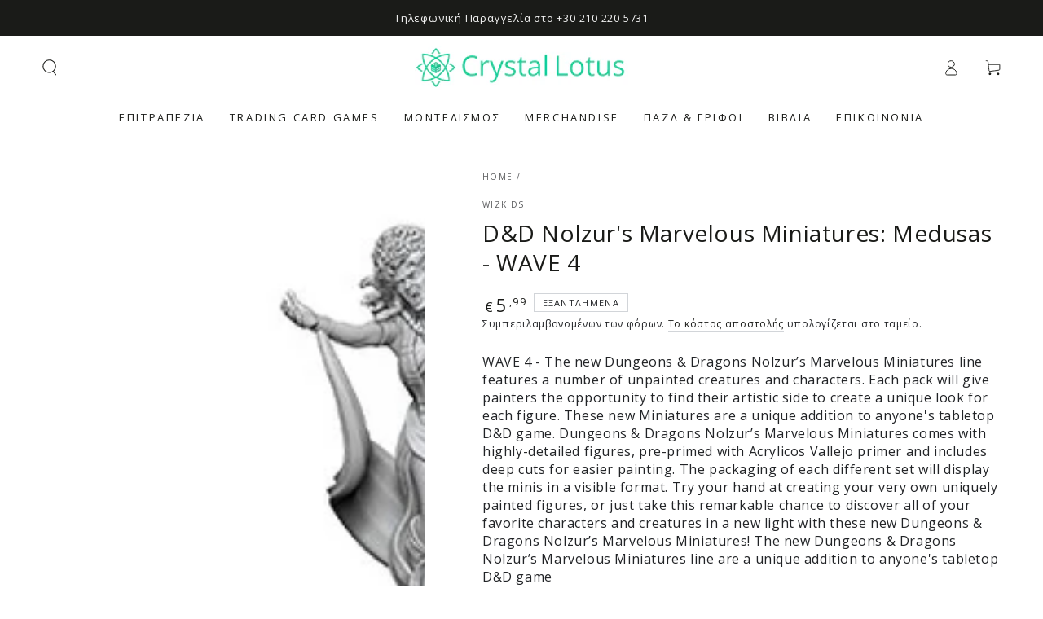

--- FILE ---
content_type: text/html; charset=utf-8
request_url: https://crystallotus.eu/products/d-d-nolzurs-marvelous-miniatures-medusas
body_size: 42874
content:
<!doctype html>
<html class="no-js" lang="el">
  <head>
    <meta charset="utf-8">
    <meta http-equiv="X-UA-Compatible" content="IE=edge">
    <meta name="viewport" content="width=device-width,initial-scale=1">
    <meta name="theme-color" content="">
    <link rel="canonical" href="https://crystallotus.eu/products/d-d-nolzurs-marvelous-miniatures-medusas">
    <link rel="preconnect" href="https://cdn.shopify.com" crossorigin>


    
        
    <!-- Global site tag (gtag.js) - Google Analytics -->
    <script async crossorigin fetchpriority="high" src="/cdn/shopifycloud/importmap-polyfill/es-modules-shim.2.4.0.js"></script>
<script async src="https://www.googletagmanager.com/gtag/js?id=G-GQVQFCQ7RN"></script>
    <script>
    window.dataLayer = window.dataLayer || [];
    function gtag(){dataLayer.push(arguments);}
    gtag('js', new Date());

    gtag('config', 'G-GQVQFCQ7RN');
    </script>
     
    <!-- Best price 360 tracking code-->
    <script>
      (function (a, b, c, d, s) {a.__bp360 = c;a[c] = a[c] || function (){(a[c].q = a[c].q || []).push(arguments);};
      s = b.createElement('script'); s.async = true; s.src = d; s.charset = 'utf-8'; (b.body || b.head).appendChild(s);})
      (window, document, 'bp', '//360.bestprice.gr/360.js');
      bp('connect', 'BP-311022-HCzgyCZUlD');
      </script>
 
   <!-- Hotjar Tracking Code for https://crystallotus.eu/ -->
   <script>
    (function(h,o,t,j,a,r){
        h.hj=h.hj||function(){(h.hj.q=h.hj.q||[]).push(arguments)};
        h._hjSettings={hjid:1783760,hjsv:6};
        a=o.getElementsByTagName('head')[0];
        r=o.createElement('script');r.async=1;
        r.src=t+h._hjSettings.hjid+j+h._hjSettings.hjsv;
        a.appendChild(r);
    })(window,document,'https://static.hotjar.com/c/hotjar-','.js?sv=');
   </script>
  
   <!-- Add the Tracking Script and Connect to your Account -->
   <script>
   (function(a,b,c,d,e,f,g){a['SkroutzAnalyticsObject']=e;a[e]= a[e] || function(){
    (a[e].q = a[e].q || []).push(arguments);};f=b.createElement(c);f.async=true;
    f.src=d;g=b.getElementsByTagName(c)[0];g.parentNode.insertBefore(f,g);
   })(window,document,'script','https://analytics.skroutz.gr/analytics.min.js','skroutz_analytics');

   skroutz_analytics('session', 'connect', 'SA-7975-4039');  // Connect your Account.
   </script><link rel="icon" type="image/png" href="//crystallotus.eu/cdn/shop/files/logo_without_white_1500x1500_3.png?crop=center&height=32&v=1729210664&width=32"><link rel="preconnect" href="https://fonts.shopifycdn.com" crossorigin><title>
      D&amp;D Nolzur&#39;s Marvelous Miniatures: Medusas - WAVE 4
 &ndash; Crystal Lotus</title><meta name="description" content="WAVE 4 - The new Dungeons &amp;amp; Dragons Nolzur’s Marvelous Miniatures line features a number of unpainted creatures and characters. Each pack will give painters the opportunity to find their artistic side to create a unique look for each figure. These new Miniatures are a unique addition to anyone&#39;s tabletop D&amp;amp;D ga">

<meta property="og:site_name" content="Crystal Lotus">
<meta property="og:url" content="https://crystallotus.eu/products/d-d-nolzurs-marvelous-miniatures-medusas">
<meta property="og:title" content="D&amp;D Nolzur&#39;s Marvelous Miniatures: Medusas - WAVE 4">
<meta property="og:type" content="product">
<meta property="og:description" content="WAVE 4 - The new Dungeons &amp;amp; Dragons Nolzur’s Marvelous Miniatures line features a number of unpainted creatures and characters. Each pack will give painters the opportunity to find their artistic side to create a unique look for each figure. These new Miniatures are a unique addition to anyone&#39;s tabletop D&amp;amp;D ga"><meta property="og:image" content="http://crystallotus.eu/cdn/shop/files/dd-nolzurs-marvelous-miniatures-medusas-wave-4-974754.jpg?v=1722126230">
  <meta property="og:image:secure_url" content="https://crystallotus.eu/cdn/shop/files/dd-nolzurs-marvelous-miniatures-medusas-wave-4-974754.jpg?v=1722126230">
  <meta property="og:image:width" content="551">
  <meta property="og:image:height" content="551"><meta property="og:price:amount" content="5,99">
  <meta property="og:price:currency" content="EUR"><meta name="twitter:card" content="summary_large_image">
<meta name="twitter:title" content="D&amp;D Nolzur&#39;s Marvelous Miniatures: Medusas - WAVE 4">
<meta name="twitter:description" content="WAVE 4 - The new Dungeons &amp;amp; Dragons Nolzur’s Marvelous Miniatures line features a number of unpainted creatures and characters. Each pack will give painters the opportunity to find their artistic side to create a unique look for each figure. These new Miniatures are a unique addition to anyone&#39;s tabletop D&amp;amp;D ga">


    <script type="importmap">
      {
        "imports": {
          "mdl-scrollsnap": "//crystallotus.eu/cdn/shop/t/35/assets/scrollsnap.js?v=170600829773392310311731635760"
        }
      }
    </script>

    <script src="//crystallotus.eu/cdn/shop/t/35/assets/vendor-v4.js" defer="defer"></script>
    <script src="//crystallotus.eu/cdn/shop/t/35/assets/pubsub.js?v=64530984355039965911731635760" defer="defer"></script>
    <script src="//crystallotus.eu/cdn/shop/t/35/assets/global.js?v=81867184569486627351731635760" defer="defer"></script>
    <script src="//crystallotus.eu/cdn/shop/t/35/assets/modules-basis.js?v=92194030410068619331731635760" defer="defer"></script>

    <script>window.performance && window.performance.mark && window.performance.mark('shopify.content_for_header.start');</script><meta name="google-site-verification" content="XMgui-b4Qc1zO2vCv-U07sN3o0IPEt2FW4DlKefDF2o">
<meta name="facebook-domain-verification" content="adp4wx6bqp9y8nzlj905jsk3uk8xlq">
<meta id="shopify-digital-wallet" name="shopify-digital-wallet" content="/37924274307/digital_wallets/dialog">
<meta name="shopify-checkout-api-token" content="90e356cb5a4167d4833225d0142d498d">
<meta id="in-context-paypal-metadata" data-shop-id="37924274307" data-venmo-supported="false" data-environment="production" data-locale="en_US" data-paypal-v4="true" data-currency="EUR">
<link rel="alternate" hreflang="x-default" href="https://crystallotus.eu/products/d-d-nolzurs-marvelous-miniatures-medusas">
<link rel="alternate" hreflang="el" href="https://crystallotus.eu/products/d-d-nolzurs-marvelous-miniatures-medusas">
<link rel="alternate" hreflang="en" href="https://crystallotus.eu/en/products/d-d-nolzurs-marvelous-miniatures-medusas">
<link rel="alternate" type="application/json+oembed" href="https://crystallotus.eu/products/d-d-nolzurs-marvelous-miniatures-medusas.oembed">
<script async="async" src="/checkouts/internal/preloads.js?locale=el-GR"></script>
<script id="shopify-features" type="application/json">{"accessToken":"90e356cb5a4167d4833225d0142d498d","betas":["rich-media-storefront-analytics"],"domain":"crystallotus.eu","predictiveSearch":true,"shopId":37924274307,"locale":"el"}</script>
<script>var Shopify = Shopify || {};
Shopify.shop = "crystallotus-eu.myshopify.com";
Shopify.locale = "el";
Shopify.currency = {"active":"EUR","rate":"1.0"};
Shopify.country = "GR";
Shopify.theme = {"name":" Be Yours 8.0.0 Clean Setup 15\/Nov","id":174294401347,"schema_name":"Be Yours","schema_version":"8.0.0","theme_store_id":1399,"role":"main"};
Shopify.theme.handle = "null";
Shopify.theme.style = {"id":null,"handle":null};
Shopify.cdnHost = "crystallotus.eu/cdn";
Shopify.routes = Shopify.routes || {};
Shopify.routes.root = "/";</script>
<script type="module">!function(o){(o.Shopify=o.Shopify||{}).modules=!0}(window);</script>
<script>!function(o){function n(){var o=[];function n(){o.push(Array.prototype.slice.apply(arguments))}return n.q=o,n}var t=o.Shopify=o.Shopify||{};t.loadFeatures=n(),t.autoloadFeatures=n()}(window);</script>
<script id="shop-js-analytics" type="application/json">{"pageType":"product"}</script>
<script defer="defer" async type="module" src="//crystallotus.eu/cdn/shopifycloud/shop-js/modules/v2/client.init-shop-cart-sync_DdtMNZJs.el.esm.js"></script>
<script defer="defer" async type="module" src="//crystallotus.eu/cdn/shopifycloud/shop-js/modules/v2/chunk.common_C6ZZOMB-.esm.js"></script>
<script defer="defer" async type="module" src="//crystallotus.eu/cdn/shopifycloud/shop-js/modules/v2/chunk.modal_HD9BR_KP.esm.js"></script>
<script type="module">
  await import("//crystallotus.eu/cdn/shopifycloud/shop-js/modules/v2/client.init-shop-cart-sync_DdtMNZJs.el.esm.js");
await import("//crystallotus.eu/cdn/shopifycloud/shop-js/modules/v2/chunk.common_C6ZZOMB-.esm.js");
await import("//crystallotus.eu/cdn/shopifycloud/shop-js/modules/v2/chunk.modal_HD9BR_KP.esm.js");

  window.Shopify.SignInWithShop?.initShopCartSync?.({"fedCMEnabled":true,"windoidEnabled":true});

</script>
<script id="__st">var __st={"a":37924274307,"offset":7200,"reqid":"7b3ba971-b3fa-401b-af4b-fe2f02e5ff5f-1769853493","pageurl":"crystallotus.eu\/products\/d-d-nolzurs-marvelous-miniatures-medusas","u":"24ef0b91db7f","p":"product","rtyp":"product","rid":5065937256579};</script>
<script>window.ShopifyPaypalV4VisibilityTracking = true;</script>
<script id="captcha-bootstrap">!function(){'use strict';const t='contact',e='account',n='new_comment',o=[[t,t],['blogs',n],['comments',n],[t,'customer']],c=[[e,'customer_login'],[e,'guest_login'],[e,'recover_customer_password'],[e,'create_customer']],r=t=>t.map((([t,e])=>`form[action*='/${t}']:not([data-nocaptcha='true']) input[name='form_type'][value='${e}']`)).join(','),a=t=>()=>t?[...document.querySelectorAll(t)].map((t=>t.form)):[];function s(){const t=[...o],e=r(t);return a(e)}const i='password',u='form_key',d=['recaptcha-v3-token','g-recaptcha-response','h-captcha-response',i],f=()=>{try{return window.sessionStorage}catch{return}},m='__shopify_v',_=t=>t.elements[u];function p(t,e,n=!1){try{const o=window.sessionStorage,c=JSON.parse(o.getItem(e)),{data:r}=function(t){const{data:e,action:n}=t;return t[m]||n?{data:e,action:n}:{data:t,action:n}}(c);for(const[e,n]of Object.entries(r))t.elements[e]&&(t.elements[e].value=n);n&&o.removeItem(e)}catch(o){console.error('form repopulation failed',{error:o})}}const l='form_type',E='cptcha';function T(t){t.dataset[E]=!0}const w=window,h=w.document,L='Shopify',v='ce_forms',y='captcha';let A=!1;((t,e)=>{const n=(g='f06e6c50-85a8-45c8-87d0-21a2b65856fe',I='https://cdn.shopify.com/shopifycloud/storefront-forms-hcaptcha/ce_storefront_forms_captcha_hcaptcha.v1.5.2.iife.js',D={infoText:'Προστατεύεται με το hCaptcha',privacyText:'Απόρρητο',termsText:'Όροι'},(t,e,n)=>{const o=w[L][v],c=o.bindForm;if(c)return c(t,g,e,D).then(n);var r;o.q.push([[t,g,e,D],n]),r=I,A||(h.body.append(Object.assign(h.createElement('script'),{id:'captcha-provider',async:!0,src:r})),A=!0)});var g,I,D;w[L]=w[L]||{},w[L][v]=w[L][v]||{},w[L][v].q=[],w[L][y]=w[L][y]||{},w[L][y].protect=function(t,e){n(t,void 0,e),T(t)},Object.freeze(w[L][y]),function(t,e,n,w,h,L){const[v,y,A,g]=function(t,e,n){const i=e?o:[],u=t?c:[],d=[...i,...u],f=r(d),m=r(i),_=r(d.filter((([t,e])=>n.includes(e))));return[a(f),a(m),a(_),s()]}(w,h,L),I=t=>{const e=t.target;return e instanceof HTMLFormElement?e:e&&e.form},D=t=>v().includes(t);t.addEventListener('submit',(t=>{const e=I(t);if(!e)return;const n=D(e)&&!e.dataset.hcaptchaBound&&!e.dataset.recaptchaBound,o=_(e),c=g().includes(e)&&(!o||!o.value);(n||c)&&t.preventDefault(),c&&!n&&(function(t){try{if(!f())return;!function(t){const e=f();if(!e)return;const n=_(t);if(!n)return;const o=n.value;o&&e.removeItem(o)}(t);const e=Array.from(Array(32),(()=>Math.random().toString(36)[2])).join('');!function(t,e){_(t)||t.append(Object.assign(document.createElement('input'),{type:'hidden',name:u})),t.elements[u].value=e}(t,e),function(t,e){const n=f();if(!n)return;const o=[...t.querySelectorAll(`input[type='${i}']`)].map((({name:t})=>t)),c=[...d,...o],r={};for(const[a,s]of new FormData(t).entries())c.includes(a)||(r[a]=s);n.setItem(e,JSON.stringify({[m]:1,action:t.action,data:r}))}(t,e)}catch(e){console.error('failed to persist form',e)}}(e),e.submit())}));const S=(t,e)=>{t&&!t.dataset[E]&&(n(t,e.some((e=>e===t))),T(t))};for(const o of['focusin','change'])t.addEventListener(o,(t=>{const e=I(t);D(e)&&S(e,y())}));const B=e.get('form_key'),M=e.get(l),P=B&&M;t.addEventListener('DOMContentLoaded',(()=>{const t=y();if(P)for(const e of t)e.elements[l].value===M&&p(e,B);[...new Set([...A(),...v().filter((t=>'true'===t.dataset.shopifyCaptcha))])].forEach((e=>S(e,t)))}))}(h,new URLSearchParams(w.location.search),n,t,e,['guest_login'])})(!0,!0)}();</script>
<script integrity="sha256-4kQ18oKyAcykRKYeNunJcIwy7WH5gtpwJnB7kiuLZ1E=" data-source-attribution="shopify.loadfeatures" defer="defer" src="//crystallotus.eu/cdn/shopifycloud/storefront/assets/storefront/load_feature-a0a9edcb.js" crossorigin="anonymous"></script>
<script data-source-attribution="shopify.dynamic_checkout.dynamic.init">var Shopify=Shopify||{};Shopify.PaymentButton=Shopify.PaymentButton||{isStorefrontPortableWallets:!0,init:function(){window.Shopify.PaymentButton.init=function(){};var t=document.createElement("script");t.src="https://crystallotus.eu/cdn/shopifycloud/portable-wallets/latest/portable-wallets.el.js",t.type="module",document.head.appendChild(t)}};
</script>
<script data-source-attribution="shopify.dynamic_checkout.buyer_consent">
  function portableWalletsHideBuyerConsent(e){var t=document.getElementById("shopify-buyer-consent"),n=document.getElementById("shopify-subscription-policy-button");t&&n&&(t.classList.add("hidden"),t.setAttribute("aria-hidden","true"),n.removeEventListener("click",e))}function portableWalletsShowBuyerConsent(e){var t=document.getElementById("shopify-buyer-consent"),n=document.getElementById("shopify-subscription-policy-button");t&&n&&(t.classList.remove("hidden"),t.removeAttribute("aria-hidden"),n.addEventListener("click",e))}window.Shopify?.PaymentButton&&(window.Shopify.PaymentButton.hideBuyerConsent=portableWalletsHideBuyerConsent,window.Shopify.PaymentButton.showBuyerConsent=portableWalletsShowBuyerConsent);
</script>
<script data-source-attribution="shopify.dynamic_checkout.cart.bootstrap">document.addEventListener("DOMContentLoaded",(function(){function t(){return document.querySelector("shopify-accelerated-checkout-cart, shopify-accelerated-checkout")}if(t())Shopify.PaymentButton.init();else{new MutationObserver((function(e,n){t()&&(Shopify.PaymentButton.init(),n.disconnect())})).observe(document.body,{childList:!0,subtree:!0})}}));
</script>
<script id='scb4127' type='text/javascript' async='' src='https://crystallotus.eu/cdn/shopifycloud/privacy-banner/storefront-banner.js'></script><link id="shopify-accelerated-checkout-styles" rel="stylesheet" media="screen" href="https://crystallotus.eu/cdn/shopifycloud/portable-wallets/latest/accelerated-checkout-backwards-compat.css" crossorigin="anonymous">
<style id="shopify-accelerated-checkout-cart">
        #shopify-buyer-consent {
  margin-top: 1em;
  display: inline-block;
  width: 100%;
}

#shopify-buyer-consent.hidden {
  display: none;
}

#shopify-subscription-policy-button {
  background: none;
  border: none;
  padding: 0;
  text-decoration: underline;
  font-size: inherit;
  cursor: pointer;
}

#shopify-subscription-policy-button::before {
  box-shadow: none;
}

      </style>
<script id="sections-script" data-sections="header" defer="defer" src="//crystallotus.eu/cdn/shop/t/35/compiled_assets/scripts.js?v=4614"></script>
<script>window.performance && window.performance.mark && window.performance.mark('shopify.content_for_header.end');</script>
<style data-shopify>@font-face {
  font-family: "Open Sans";
  font-weight: 400;
  font-style: normal;
  font-display: swap;
  src: url("//crystallotus.eu/cdn/fonts/open_sans/opensans_n4.c32e4d4eca5273f6d4ee95ddf54b5bbb75fc9b61.woff2") format("woff2"),
       url("//crystallotus.eu/cdn/fonts/open_sans/opensans_n4.5f3406f8d94162b37bfa232b486ac93ee892406d.woff") format("woff");
}

  @font-face {
  font-family: "Open Sans";
  font-weight: 600;
  font-style: normal;
  font-display: swap;
  src: url("//crystallotus.eu/cdn/fonts/open_sans/opensans_n6.15aeff3c913c3fe570c19cdfeed14ce10d09fb08.woff2") format("woff2"),
       url("//crystallotus.eu/cdn/fonts/open_sans/opensans_n6.14bef14c75f8837a87f70ce22013cb146ee3e9f3.woff") format("woff");
}

  @font-face {
  font-family: "Open Sans";
  font-weight: 400;
  font-style: italic;
  font-display: swap;
  src: url("//crystallotus.eu/cdn/fonts/open_sans/opensans_i4.6f1d45f7a46916cc95c694aab32ecbf7509cbf33.woff2") format("woff2"),
       url("//crystallotus.eu/cdn/fonts/open_sans/opensans_i4.4efaa52d5a57aa9a57c1556cc2b7465d18839daa.woff") format("woff");
}

  @font-face {
  font-family: "Open Sans";
  font-weight: 600;
  font-style: italic;
  font-display: swap;
  src: url("//crystallotus.eu/cdn/fonts/open_sans/opensans_i6.828bbc1b99433eacd7d50c9f0c1bfe16f27b89a3.woff2") format("woff2"),
       url("//crystallotus.eu/cdn/fonts/open_sans/opensans_i6.a79e1402e2bbd56b8069014f43ff9c422c30d057.woff") format("woff");
}

  @font-face {
  font-family: "Open Sans";
  font-weight: 400;
  font-style: normal;
  font-display: swap;
  src: url("//crystallotus.eu/cdn/fonts/open_sans/opensans_n4.c32e4d4eca5273f6d4ee95ddf54b5bbb75fc9b61.woff2") format("woff2"),
       url("//crystallotus.eu/cdn/fonts/open_sans/opensans_n4.5f3406f8d94162b37bfa232b486ac93ee892406d.woff") format("woff");
}

  @font-face {
  font-family: "Open Sans";
  font-weight: 600;
  font-style: normal;
  font-display: swap;
  src: url("//crystallotus.eu/cdn/fonts/open_sans/opensans_n6.15aeff3c913c3fe570c19cdfeed14ce10d09fb08.woff2") format("woff2"),
       url("//crystallotus.eu/cdn/fonts/open_sans/opensans_n6.14bef14c75f8837a87f70ce22013cb146ee3e9f3.woff") format("woff");
}


  :root {
    --font-body-family: "Open Sans", sans-serif;
    --font-body-style: normal;
    --font-body-weight: 400;

    --font-heading-family: "Open Sans", sans-serif;
    --font-heading-style: normal;
    --font-heading-weight: 400;

    --font-body-scale: 1.0;
    --font-heading-scale: 1.0;

    --font-navigation-family: var(--font-heading-family);
    --font-navigation-size: 13px;
    --font-navigation-weight: var(--font-heading-weight);
    --font-button-family: var(--font-body-family);
    --font-button-size: 12px;
    --font-button-baseline: 0rem;
    --font-price-family: var(--font-heading-family);
    --font-price-scale: var(--font-heading-scale);

    --color-base-text: 33, 35, 38;
    --color-base-background: 255, 255, 255;
    --color-base-solid-button-labels: 255, 255, 255;
    --color-base-outline-button-labels: 26, 27, 24;
    --color-base-accent: 0, 0, 0;
    --color-base-heading: 26, 27, 24;
    --color-base-border: 210, 213, 217;
    --color-placeholder: 255, 255, 255;
    --color-overlay: 33, 35, 38;
    --color-keyboard-focus: 135, 173, 245;
    --color-shadow: 168, 232, 226;
    --shadow-opacity: 1;

    --color-background-dark: 235, 235, 235;
    --color-price: #1a1b18;
    --color-sale-price: #d72c0d;
    --color-sale-badge-background: #d72c0d;
    --color-reviews: #ffb503;
    --color-critical: #d72c0d;
    --color-success: #008060;
    --color-highlight: 187, 255, 0;

    --payment-terms-background-color: #ffffff;
    --page-width: 160rem;
    --page-width-margin: 0rem;

    --card-color-scheme: var(--color-placeholder);
    --card-text-alignment: left;
    --card-flex-alignment: flex-left;
    --card-image-padding: 0px;
    --card-border-width: 0px;
    --card-radius: 0px;
    --card-shadow-horizontal-offset: 0px;
    --card-shadow-vertical-offset: 0px;
    
    --button-radius: 0px;
    --button-border-width: 0px;
    --button-shadow-horizontal-offset: 0px;
    --button-shadow-vertical-offset: 0px;

    --spacing-sections-desktop: 0px;
    --spacing-sections-mobile: 0px;

    --gradient-free-ship-progress: linear-gradient(325deg,#F9423A 0,#F1E04D 100%);
    --gradient-free-ship-complete: linear-gradient(325deg, #049cff 0, #35ee7a 100%);

    --plabel-price-tag-color: #000000;
    --plabel-price-tag-background: #d1d5db;
    --plabel-price-tag-height: 2.5rem;

    --swatch-outline-color: #f4f6f8;
  }

  *,
  *::before,
  *::after {
    box-sizing: inherit;
  }

  html {
    box-sizing: border-box;
    font-size: calc(var(--font-body-scale) * 62.5%);
    height: 100%;
  }

  body {
    min-height: 100%;
    margin: 0;
    font-size: 1.5rem;
    letter-spacing: 0.06rem;
    line-height: calc(1 + 0.8 / var(--font-body-scale));
    font-family: var(--font-body-family);
    font-style: var(--font-body-style);
    font-weight: var(--font-body-weight);
  }

  @media screen and (min-width: 750px) {
    body {
      font-size: 1.6rem;
    }
  }</style><svg viewBox="0 0 122 53" fill="none" style="display:none;"><defs><path id="hlCircle" d="M119.429 6.64904C100.715 1.62868 55.3088 -4.62247 23.3966 10.5358C-8.5157 25.694 0.331084 39.5052 9.60732 45.0305C18.8835 50.5558 53.0434 57.468 96.7751 45.0305C111.541 40.8309 135.673 24.379 109.087 13.4508C105.147 11.8313 93.2293 8.5924 77.0761 8.5924" stroke="currentColor" stroke-linecap="round" stroke-linejoin="round"></path></defs></svg><link href="//crystallotus.eu/cdn/shop/t/35/assets/base.css?v=26813077792174314151731635759" rel="stylesheet" type="text/css" media="all" /><link rel="stylesheet" href="//crystallotus.eu/cdn/shop/t/35/assets/apps.css?v=58555770612562691921731635759" media="print" fetchpriority="low" onload="this.media='all'"><link rel="preload" as="font" href="//crystallotus.eu/cdn/fonts/open_sans/opensans_n4.c32e4d4eca5273f6d4ee95ddf54b5bbb75fc9b61.woff2" type="font/woff2" crossorigin><link rel="preload" as="font" href="//crystallotus.eu/cdn/fonts/open_sans/opensans_n4.c32e4d4eca5273f6d4ee95ddf54b5bbb75fc9b61.woff2" type="font/woff2" crossorigin><link rel="stylesheet" href="//crystallotus.eu/cdn/shop/t/35/assets/component-predictive-search.css?v=94320327991181004901731635760" media="print" onload="this.media='all'"><link rel="stylesheet" href="//crystallotus.eu/cdn/shop/t/35/assets/component-quick-view.css?v=161742497119562552051731635760" media="print" onload="this.media='all'"><link rel="stylesheet" href="//crystallotus.eu/cdn/shop/t/35/assets/component-color-swatches.css?v=147375175252346861151731635759" media="print" onload="this.media='all'"><script>
  document.documentElement.classList.replace('no-js', 'js');

  window.theme = window.theme || {};

  theme.routes = {
    root_url: '/',
    cart_url: '/cart',
    cart_add_url: '/cart/add',
    cart_change_url: '/cart/change',
    cart_update_url: '/cart/update',
    search_url: '/search',
    predictive_search_url: '/search/suggest'
  };

  theme.cartStrings = {
    error: `Παρουσιάστηκε σφάλμα κατά την ενημέρωση του καλαθιού σας. Δοκιμάστε ξανά.`,
    quantityError: `Μπορείτε να προσθέσετε μόνο [quantity] αυτού του προϊόντος στο καλάθι σας.`
  };

  theme.variantStrings = {
    addToCart: `Προσθήκη στο καλάθι`,
    soldOut: `Εξαντλημένα`,
    unavailable: `Δυσεύρετος`,
    preOrder: `Προπαραγγελία`
  };

  theme.accessibilityStrings = {
    imageAvailable: `Η εικόνα [index] είναι πλέον διαθέσιμη σε προβολή συλλογής`,
    shareSuccess: `Ο σύνδεσμος αντιγράφηκε στο πρόχειρο!`
  }

  theme.dateStrings = {
    d: ``,
    day: `Ημέρα`,
    days: `Μέρες`,
    hour: `Ωρα`,
    hours: `Ώρες`,
    minute: `Ελάχ`,
    minutes: ``,
    second: ``,
    seconds: `Δευτ`
  };theme.shopSettings = {
    moneyFormat: "€{{amount_with_comma_separator}}",
    isoCode: "EUR",
    cartDrawer: true,
    currencyCode: false,
    giftwrapRate: 'product'
  };

  theme.settings = {
    themeName: 'Be Yours',
    themeVersion: '8.0.0',
    agencyId: ''
  };

  /*! (c) Andrea Giammarchi @webreflection ISC */
  !function(){"use strict";var e=function(e,t){var n=function(e){for(var t=0,n=e.length;t<n;t++)r(e[t])},r=function(e){var t=e.target,n=e.attributeName,r=e.oldValue;t.attributeChangedCallback(n,r,t.getAttribute(n))};return function(o,a){var l=o.constructor.observedAttributes;return l&&e(a).then((function(){new t(n).observe(o,{attributes:!0,attributeOldValue:!0,attributeFilter:l});for(var e=0,a=l.length;e<a;e++)o.hasAttribute(l[e])&&r({target:o,attributeName:l[e],oldValue:null})})),o}};function t(e,t){(null==t||t>e.length)&&(t=e.length);for(var n=0,r=new Array(t);n<t;n++)r[n]=e[n];return r}function n(e,n){var r="undefined"!=typeof Symbol&&e[Symbol.iterator]||e["@@iterator"];if(!r){if(Array.isArray(e)||(r=function(e,n){if(e){if("string"==typeof e)return t(e,n);var r=Object.prototype.toString.call(e).slice(8,-1);return"Object"===r&&e.constructor&&(r=e.constructor.name),"Map"===r||"Set"===r?Array.from(e):"Arguments"===r||/^(?:Ui|I)nt(?:8|16|32)(?:Clamped)?Array$/.test(r)?t(e,n):void 0}}(e))||n&&e&&"number"==typeof e.length){r&&(e=r);var o=0,a=function(){};return{s:a,n:function(){return o>=e.length?{done:!0}:{done:!1,value:e[o++]}},e:function(e){throw e},f:a}}throw new TypeError("Invalid attempt to iterate non-iterable instance.\nIn order to be iterable, non-array objects must have a [Symbol.iterator]() method.")}var l,i=!0,u=!1;return{s:function(){r=r.call(e)},n:function(){var e=r.next();return i=e.done,e},e:function(e){u=!0,l=e},f:function(){try{i||null==r.return||r.return()}finally{if(u)throw l}}}}
  /*! (c) Andrea Giammarchi - ISC */var r=!0,o=!1,a="querySelectorAll",l="querySelectorAll",i=self,u=i.document,c=i.Element,s=i.MutationObserver,f=i.Set,d=i.WeakMap,h=function(e){return l in e},v=[].filter,g=function(e){var t=new d,i=function(n,r){var o;if(r)for(var a,l=function(e){return e.matches||e.webkitMatchesSelector||e.msMatchesSelector}(n),i=0,u=p.length;i<u;i++)l.call(n,a=p[i])&&(t.has(n)||t.set(n,new f),(o=t.get(n)).has(a)||(o.add(a),e.handle(n,r,a)));else t.has(n)&&(o=t.get(n),t.delete(n),o.forEach((function(t){e.handle(n,r,t)})))},g=function(e){for(var t=!(arguments.length>1&&void 0!==arguments[1])||arguments[1],n=0,r=e.length;n<r;n++)i(e[n],t)},p=e.query,y=e.root||u,m=function(e){var t=arguments.length>1&&void 0!==arguments[1]?arguments[1]:document,l=arguments.length>2&&void 0!==arguments[2]?arguments[2]:MutationObserver,i=arguments.length>3&&void 0!==arguments[3]?arguments[3]:["*"],u=function t(o,l,i,u,c,s){var f,d=n(o);try{for(d.s();!(f=d.n()).done;){var h=f.value;(s||a in h)&&(c?i.has(h)||(i.add(h),u.delete(h),e(h,c)):u.has(h)||(u.add(h),i.delete(h),e(h,c)),s||t(h[a](l),l,i,u,c,r))}}catch(e){d.e(e)}finally{d.f()}},c=new l((function(e){if(i.length){var t,a=i.join(","),l=new Set,c=new Set,s=n(e);try{for(s.s();!(t=s.n()).done;){var f=t.value,d=f.addedNodes,h=f.removedNodes;u(h,a,l,c,o,o),u(d,a,l,c,r,o)}}catch(e){s.e(e)}finally{s.f()}}})),s=c.observe;return(c.observe=function(e){return s.call(c,e,{subtree:r,childList:r})})(t),c}(i,y,s,p),b=c.prototype.attachShadow;return b&&(c.prototype.attachShadow=function(e){var t=b.call(this,e);return m.observe(t),t}),p.length&&g(y[l](p)),{drop:function(e){for(var n=0,r=e.length;n<r;n++)t.delete(e[n])},flush:function(){for(var e=m.takeRecords(),t=0,n=e.length;t<n;t++)g(v.call(e[t].removedNodes,h),!1),g(v.call(e[t].addedNodes,h),!0)},observer:m,parse:g}},p=self,y=p.document,m=p.Map,b=p.MutationObserver,w=p.Object,E=p.Set,S=p.WeakMap,A=p.Element,M=p.HTMLElement,O=p.Node,N=p.Error,C=p.TypeError,T=p.Reflect,q=w.defineProperty,I=w.keys,D=w.getOwnPropertyNames,L=w.setPrototypeOf,P=!self.customElements,k=function(e){for(var t=I(e),n=[],r=t.length,o=0;o<r;o++)n[o]=e[t[o]],delete e[t[o]];return function(){for(var o=0;o<r;o++)e[t[o]]=n[o]}};if(P){var x=function(){var e=this.constructor;if(!$.has(e))throw new C("Illegal constructor");var t=$.get(e);if(W)return z(W,t);var n=H.call(y,t);return z(L(n,e.prototype),t)},H=y.createElement,$=new m,_=new m,j=new m,R=new m,V=[],U=g({query:V,handle:function(e,t,n){var r=j.get(n);if(t&&!r.isPrototypeOf(e)){var o=k(e);W=L(e,r);try{new r.constructor}finally{W=null,o()}}var a="".concat(t?"":"dis","connectedCallback");a in r&&e[a]()}}).parse,W=null,F=function(e){if(!_.has(e)){var t,n=new Promise((function(e){t=e}));_.set(e,{$:n,_:t})}return _.get(e).$},z=e(F,b);q(self,"customElements",{configurable:!0,value:{define:function(e,t){if(R.has(e))throw new N('the name "'.concat(e,'" has already been used with this registry'));$.set(t,e),j.set(e,t.prototype),R.set(e,t),V.push(e),F(e).then((function(){U(y.querySelectorAll(e))})),_.get(e)._(t)},get:function(e){return R.get(e)},whenDefined:F}}),q(x.prototype=M.prototype,"constructor",{value:x}),q(self,"HTMLElement",{configurable:!0,value:x}),q(y,"createElement",{configurable:!0,value:function(e,t){var n=t&&t.is,r=n?R.get(n):R.get(e);return r?new r:H.call(y,e)}}),"isConnected"in O.prototype||q(O.prototype,"isConnected",{configurable:!0,get:function(){return!(this.ownerDocument.compareDocumentPosition(this)&this.DOCUMENT_POSITION_DISCONNECTED)}})}else if(P=!self.customElements.get("extends-li"))try{var B=function e(){return self.Reflect.construct(HTMLLIElement,[],e)};B.prototype=HTMLLIElement.prototype;var G="extends-li";self.customElements.define("extends-li",B,{extends:"li"}),P=y.createElement("li",{is:G}).outerHTML.indexOf(G)<0;var J=self.customElements,K=J.get,Q=J.whenDefined;q(self.customElements,"whenDefined",{configurable:!0,value:function(e){var t=this;return Q.call(this,e).then((function(n){return n||K.call(t,e)}))}})}catch(e){}if(P){var X=function(e){var t=ae.get(e);ve(t.querySelectorAll(this),e.isConnected)},Y=self.customElements,Z=y.createElement,ee=Y.define,te=Y.get,ne=Y.upgrade,re=T||{construct:function(e){return e.call(this)}},oe=re.construct,ae=new S,le=new E,ie=new m,ue=new m,ce=new m,se=new m,fe=[],de=[],he=function(e){return se.get(e)||te.call(Y,e)},ve=g({query:de,handle:function(e,t,n){var r=ce.get(n);if(t&&!r.isPrototypeOf(e)){var o=k(e);be=L(e,r);try{new r.constructor}finally{be=null,o()}}var a="".concat(t?"":"dis","connectedCallback");a in r&&e[a]()}}).parse,ge=g({query:fe,handle:function(e,t){ae.has(e)&&(t?le.add(e):le.delete(e),de.length&&X.call(de,e))}}).parse,pe=A.prototype.attachShadow;pe&&(A.prototype.attachShadow=function(e){var t=pe.call(this,e);return ae.set(this,t),t});var ye=function(e){if(!ue.has(e)){var t,n=new Promise((function(e){t=e}));ue.set(e,{$:n,_:t})}return ue.get(e).$},me=e(ye,b),be=null;D(self).filter((function(e){return/^HTML.*Element$/.test(e)})).forEach((function(e){var t=self[e];function n(){var e=this.constructor;if(!ie.has(e))throw new C("Illegal constructor");var n=ie.get(e),r=n.is,o=n.tag;if(r){if(be)return me(be,r);var a=Z.call(y,o);return a.setAttribute("is",r),me(L(a,e.prototype),r)}return oe.call(this,t,[],e)}q(n.prototype=t.prototype,"constructor",{value:n}),q(self,e,{value:n})})),q(y,"createElement",{configurable:!0,value:function(e,t){var n=t&&t.is;if(n){var r=se.get(n);if(r&&ie.get(r).tag===e)return new r}var o=Z.call(y,e);return n&&o.setAttribute("is",n),o}}),q(Y,"get",{configurable:!0,value:he}),q(Y,"whenDefined",{configurable:!0,value:ye}),q(Y,"upgrade",{configurable:!0,value:function(e){var t=e.getAttribute("is");if(t){var n=se.get(t);if(n)return void me(L(e,n.prototype),t)}ne.call(Y,e)}}),q(Y,"define",{configurable:!0,value:function(e,t,n){if(he(e))throw new N("'".concat(e,"' has already been defined as a custom element"));var r,o=n&&n.extends;ie.set(t,o?{is:e,tag:o}:{is:"",tag:e}),o?(r="".concat(o,'[is="').concat(e,'"]'),ce.set(r,t.prototype),se.set(e,t),de.push(r)):(ee.apply(Y,arguments),fe.push(r=e)),ye(e).then((function(){o?(ve(y.querySelectorAll(r)),le.forEach(X,[r])):ge(y.querySelectorAll(r))})),ue.get(e)._(t)}})}}();
</script>
<!-- BEGIN app block: shopify://apps/selecty/blocks/app-embed/a005a4a7-4aa2-4155-9c2b-0ab41acbf99c --><template id="sel-form-template">
  <div id="sel-form" style="display: none;">
    <form method="post" action="/localization" id="localization_form" accept-charset="UTF-8" class="shopify-localization-form" enctype="multipart/form-data"><input type="hidden" name="form_type" value="localization" /><input type="hidden" name="utf8" value="✓" /><input type="hidden" name="_method" value="put" /><input type="hidden" name="return_to" value="/products/d-d-nolzurs-marvelous-miniatures-medusas" />
      <input type="hidden" name="country_code" value="GR">
      <input type="hidden" name="language_code" value="el">
    </form>
  </div>
</template>


  <script>
    (function () {
      window.$selector = window.$selector || []; // Create empty queue for action (sdk) if user has not created his yet
      // Fetch geodata only for new users
      const wasRedirected = localStorage.getItem('sel-autodetect') === '1';

      if (!wasRedirected) {
        window.selectorConfigGeoData = fetch('/browsing_context_suggestions.json?source=geolocation_recommendation&country[enabled]=true&currency[enabled]=true&language[enabled]=true', {
          method: 'GET',
          mode: 'cors',
          cache: 'default',
          credentials: 'same-origin',
          headers: {
            'Content-Type': 'application/json',
            'Access-Control-Allow-Origin': '*'
          },
          redirect: 'follow',
          referrerPolicy: 'no-referrer',
        });
      }
    })()
  </script>
  <script type="application/json" id="__selectors_json">
    {
    "selectors": 
  [{"title":"Language Selector","status":"published","visibility":[],"design":{"resource":"languages","resourceList":["languages","currencies"],"type":"drop-down","theme":"cute","scheme":"beet","short":"languages","search":"none","scale":70,"styles":{"general":"","extra":""},"reverse":true,"view":"all","colors":{"text":{"red":255,"green":255,"blue":255,"alpha":1,"filter":"invert(100%) sepia(0%) saturate(7488%) hue-rotate(263deg) brightness(98%) contrast(99%)"},"accent":{"red":255,"green":255,"blue":255,"alpha":1,"filter":"invert(100%) sepia(0%) saturate(7500%) hue-rotate(33deg) brightness(109%) contrast(110%)"},"background":{"red":120,"green":28,"blue":104,"alpha":1,"filter":"invert(17%) sepia(92%) saturate(1165%) hue-rotate(278deg) brightness(96%) contrast(104%)"}},"withoutShadowRoot":false,"typography":{"default":{"fontFamily":"Helvetica","fontStyle":"normal","fontWeight":"bold","size":{"value":14,"dimension":"px"}},"accent":{"fontFamily":"Verdana","fontStyle":"normal","fontWeight":"normal","size":{"value":14,"dimension":"px"}}},"position":{"type":"fixed","value":{"horizontal":"right","vertical":"bottom"}},"visibility":{"breakpoints":["xs","sm","md","lg","xl"],"urls":{"logicVariant":"include","resources":[]},"params":{"logicVariant":"include","resources":[]},"languages":{"logicVariant":"include","resources":[]},"countries":{"logicVariant":"include","resources":[]}}},"id":"FG506411","i18n":{"original":{}}}],
    "store": 
  
    {"isBrandingStore":true,"shouldBranding":true}
  
,
    "autodetect": 
  null
,
    "autoRedirect": 
  null
,
    "customResources": 
  [],
    "markets": [{"enabled":true,"locale":"el","countries":["GR"],"webPresence":{"alternateLocales":["en"],"defaultLocale":"el","subfolderSuffix":null,"domain":{"host":"crystallotus.eu"}},"localCurrencies":false,"curr":{"code":"EUR"},"alternateLocales":["en"],"domain":{"host":"crystallotus.eu"},"name":"Greece","regions":[{"code":"GR"}],"country":"GR","title":"Greece","host":"crystallotus.eu"},{"enabled":true,"locale":"el","countries":["AC","AD","AE","AF","AG","AI","AL","AM","AO","AR","AT","AU","AW","AX","AZ","BA","BB","BD","BE","BF","BG","BH","BI","BJ","BL","BM","BN","BO","BQ","BR","BS","BT","BW","BY","BZ","CA","CC","CD","CF","CG","CH","CI","CK","CL","CM","CN","CO","CR","CV","CW","CX","CY","CZ","DE","DJ","DK","DM","DO","DZ","EC","EE","EG","EH","ER","ES","ET","FI","FJ","FK","FO","FR","GA","GB","GD","GE","GF","GG","GH","GI","GL","GM","GN","GP","GQ","GS","GT","GW","GY","HK","HN","HR","HT","HU","ID","IE","IL","IM","IN","IO","IQ","IS","IT","JE","JM","JO","JP","KE","KG","KH","KI","KM","KN","KR","KW","KY","KZ","LA","LB","LC","LI","LK","LR","LS","LT","LU","LV","LY","MA","MC","MD","ME","MF","MG","MK","ML","MM","MN","MO","MQ","MR","MS","MT","MU","MV","MW","MX","MY","MZ","NA","NC","NE","NF","NG","NI","NL","NO","NP","NR","NU","NZ","OM","PA","PE","PF","PG","PH","PK","PL","PM","PN","PS","PT","PY","QA","RE","RO","RS","RU","RW","SA","SB","SC","SD","SE","SG","SH","SI","SJ","SK","SL","SM","SN","SO","SR","SS","ST","SV","SX","SZ","TA","TC","TD","TF","TG","TH","TJ","TK","TL","TM","TN","TO","TR","TT","TV","TW","TZ","UA","UG","UM","US","UY","UZ","VA","VC","VE","VG","VN","VU","WF","WS","XK","YE","YT","ZA","ZM","ZW"],"webPresence":{"alternateLocales":["en"],"defaultLocale":"el","subfolderSuffix":null,"domain":{"host":"crystallotus.eu"}},"localCurrencies":false,"curr":{"code":"EUR"},"alternateLocales":["en"],"domain":{"host":"crystallotus.eu"},"name":"International","regions":[{"code":"AC"},{"code":"AD"},{"code":"AE"},{"code":"AF"},{"code":"AG"},{"code":"AI"},{"code":"AL"},{"code":"AM"},{"code":"AO"},{"code":"AR"},{"code":"AT"},{"code":"AU"},{"code":"AW"},{"code":"AX"},{"code":"AZ"},{"code":"BA"},{"code":"BB"},{"code":"BD"},{"code":"BE"},{"code":"BF"},{"code":"BG"},{"code":"BH"},{"code":"BI"},{"code":"BJ"},{"code":"BL"},{"code":"BM"},{"code":"BN"},{"code":"BO"},{"code":"BQ"},{"code":"BR"},{"code":"BS"},{"code":"BT"},{"code":"BW"},{"code":"BY"},{"code":"BZ"},{"code":"CA"},{"code":"CC"},{"code":"CD"},{"code":"CF"},{"code":"CG"},{"code":"CH"},{"code":"CI"},{"code":"CK"},{"code":"CL"},{"code":"CM"},{"code":"CN"},{"code":"CO"},{"code":"CR"},{"code":"CV"},{"code":"CW"},{"code":"CX"},{"code":"CY"},{"code":"CZ"},{"code":"DE"},{"code":"DJ"},{"code":"DK"},{"code":"DM"},{"code":"DO"},{"code":"DZ"},{"code":"EC"},{"code":"EE"},{"code":"EG"},{"code":"EH"},{"code":"ER"},{"code":"ES"},{"code":"ET"},{"code":"FI"},{"code":"FJ"},{"code":"FK"},{"code":"FO"},{"code":"FR"},{"code":"GA"},{"code":"GB"},{"code":"GD"},{"code":"GE"},{"code":"GF"},{"code":"GG"},{"code":"GH"},{"code":"GI"},{"code":"GL"},{"code":"GM"},{"code":"GN"},{"code":"GP"},{"code":"GQ"},{"code":"GS"},{"code":"GT"},{"code":"GW"},{"code":"GY"},{"code":"HK"},{"code":"HN"},{"code":"HR"},{"code":"HT"},{"code":"HU"},{"code":"ID"},{"code":"IE"},{"code":"IL"},{"code":"IM"},{"code":"IN"},{"code":"IO"},{"code":"IQ"},{"code":"IS"},{"code":"IT"},{"code":"JE"},{"code":"JM"},{"code":"JO"},{"code":"JP"},{"code":"KE"},{"code":"KG"},{"code":"KH"},{"code":"KI"},{"code":"KM"},{"code":"KN"},{"code":"KR"},{"code":"KW"},{"code":"KY"},{"code":"KZ"},{"code":"LA"},{"code":"LB"},{"code":"LC"},{"code":"LI"},{"code":"LK"},{"code":"LR"},{"code":"LS"},{"code":"LT"},{"code":"LU"},{"code":"LV"},{"code":"LY"},{"code":"MA"},{"code":"MC"},{"code":"MD"},{"code":"ME"},{"code":"MF"},{"code":"MG"},{"code":"MK"},{"code":"ML"},{"code":"MM"},{"code":"MN"},{"code":"MO"},{"code":"MQ"},{"code":"MR"},{"code":"MS"},{"code":"MT"},{"code":"MU"},{"code":"MV"},{"code":"MW"},{"code":"MX"},{"code":"MY"},{"code":"MZ"},{"code":"NA"},{"code":"NC"},{"code":"NE"},{"code":"NF"},{"code":"NG"},{"code":"NI"},{"code":"NL"},{"code":"NO"},{"code":"NP"},{"code":"NR"},{"code":"NU"},{"code":"NZ"},{"code":"OM"},{"code":"PA"},{"code":"PE"},{"code":"PF"},{"code":"PG"},{"code":"PH"},{"code":"PK"},{"code":"PL"},{"code":"PM"},{"code":"PN"},{"code":"PS"},{"code":"PT"},{"code":"PY"},{"code":"QA"},{"code":"RE"},{"code":"RO"},{"code":"RS"},{"code":"RU"},{"code":"RW"},{"code":"SA"},{"code":"SB"},{"code":"SC"},{"code":"SD"},{"code":"SE"},{"code":"SG"},{"code":"SH"},{"code":"SI"},{"code":"SJ"},{"code":"SK"},{"code":"SL"},{"code":"SM"},{"code":"SN"},{"code":"SO"},{"code":"SR"},{"code":"SS"},{"code":"ST"},{"code":"SV"},{"code":"SX"},{"code":"SZ"},{"code":"TA"},{"code":"TC"},{"code":"TD"},{"code":"TF"},{"code":"TG"},{"code":"TH"},{"code":"TJ"},{"code":"TK"},{"code":"TL"},{"code":"TM"},{"code":"TN"},{"code":"TO"},{"code":"TR"},{"code":"TT"},{"code":"TV"},{"code":"TW"},{"code":"TZ"},{"code":"UA"},{"code":"UG"},{"code":"UM"},{"code":"US"},{"code":"UY"},{"code":"UZ"},{"code":"VA"},{"code":"VC"},{"code":"VE"},{"code":"VG"},{"code":"VN"},{"code":"VU"},{"code":"WF"},{"code":"WS"},{"code":"XK"},{"code":"YE"},{"code":"YT"},{"code":"ZA"},{"code":"ZM"},{"code":"ZW"}],"country":"AX","title":"International","host":"crystallotus.eu"}],
    "languages": [{"country":"GR","subfolderSuffix":null,"title":"Greek","code":"el","alias":"el","endonym":"Ελληνικά","primary":false,"published":true},{"country":"GR","subfolderSuffix":null,"title":"English","code":"en","alias":"en","endonym":"English","primary":true,"published":true},{"country":"AC","subfolderSuffix":null,"title":"Greek","code":"el","alias":"el","endonym":"Ελληνικά","primary":false,"published":true},{"country":"AC","subfolderSuffix":null,"title":"English","code":"en","alias":"en","endonym":"English","primary":true,"published":true}],
    "currentMarketLanguages": [{"title":"Ελληνικά","code":"el"},{"title":"Αγγλικά","code":"en"}],
    "currencies": [{"title":"Euro","code":"EUR","symbol":"€","country":"GR"}],
    "countries": [{"code":"GR","localCurrencies":false,"currency":{"code":"EUR","enabled":false,"title":"Euro","symbol":"€"},"title":"Greece","primary":true},{"code":"AC","localCurrencies":false,"currency":{"code":"EUR","enabled":false,"title":"Euro","symbol":"€"},"title":"Ascension Island","primary":false},{"code":"AD","localCurrencies":false,"currency":{"code":"EUR","enabled":false,"title":"Euro","symbol":"€"},"title":"Andorra","primary":false},{"code":"AE","localCurrencies":false,"currency":{"code":"EUR","enabled":false,"title":"Euro","symbol":"€"},"title":"United Arab Emirates","primary":false},{"code":"AF","localCurrencies":false,"currency":{"code":"EUR","enabled":false,"title":"Euro","symbol":"€"},"title":"Afghanistan","primary":false},{"code":"AG","localCurrencies":false,"currency":{"code":"EUR","enabled":false,"title":"Euro","symbol":"€"},"title":"Antigua & Barbuda","primary":false},{"code":"AI","localCurrencies":false,"currency":{"code":"EUR","enabled":false,"title":"Euro","symbol":"€"},"title":"Anguilla","primary":false},{"code":"AL","localCurrencies":false,"currency":{"code":"EUR","enabled":false,"title":"Euro","symbol":"€"},"title":"Albania","primary":false},{"code":"AM","localCurrencies":false,"currency":{"code":"EUR","enabled":false,"title":"Euro","symbol":"€"},"title":"Armenia","primary":false},{"code":"AO","localCurrencies":false,"currency":{"code":"EUR","enabled":false,"title":"Euro","symbol":"€"},"title":"Angola","primary":false},{"code":"AR","localCurrencies":false,"currency":{"code":"EUR","enabled":false,"title":"Euro","symbol":"€"},"title":"Argentina","primary":false},{"code":"AT","localCurrencies":false,"currency":{"code":"EUR","enabled":false,"title":"Euro","symbol":"€"},"title":"Austria","primary":false},{"code":"AU","localCurrencies":false,"currency":{"code":"EUR","enabled":false,"title":"Euro","symbol":"€"},"title":"Australia","primary":false},{"code":"AW","localCurrencies":false,"currency":{"code":"EUR","enabled":false,"title":"Euro","symbol":"€"},"title":"Aruba","primary":false},{"code":"AX","localCurrencies":false,"currency":{"code":"EUR","enabled":false,"title":"Euro","symbol":"€"},"title":"Åland Islands","primary":false},{"code":"AZ","localCurrencies":false,"currency":{"code":"EUR","enabled":false,"title":"Euro","symbol":"€"},"title":"Azerbaijan","primary":false},{"code":"BA","localCurrencies":false,"currency":{"code":"EUR","enabled":false,"title":"Euro","symbol":"€"},"title":"Bosnia & Herzegovina","primary":false},{"code":"BB","localCurrencies":false,"currency":{"code":"EUR","enabled":false,"title":"Euro","symbol":"€"},"title":"Barbados","primary":false},{"code":"BD","localCurrencies":false,"currency":{"code":"EUR","enabled":false,"title":"Euro","symbol":"€"},"title":"Bangladesh","primary":false},{"code":"BE","localCurrencies":false,"currency":{"code":"EUR","enabled":false,"title":"Euro","symbol":"€"},"title":"Belgium","primary":false},{"code":"BF","localCurrencies":false,"currency":{"code":"EUR","enabled":false,"title":"Euro","symbol":"€"},"title":"Burkina Faso","primary":false},{"code":"BG","localCurrencies":false,"currency":{"code":"EUR","enabled":false,"title":"Euro","symbol":"€"},"title":"Bulgaria","primary":false},{"code":"BH","localCurrencies":false,"currency":{"code":"EUR","enabled":false,"title":"Euro","symbol":"€"},"title":"Bahrain","primary":false},{"code":"BI","localCurrencies":false,"currency":{"code":"EUR","enabled":false,"title":"Euro","symbol":"€"},"title":"Burundi","primary":false},{"code":"BJ","localCurrencies":false,"currency":{"code":"EUR","enabled":false,"title":"Euro","symbol":"€"},"title":"Benin","primary":false},{"code":"BL","localCurrencies":false,"currency":{"code":"EUR","enabled":false,"title":"Euro","symbol":"€"},"title":"St. Barthélemy","primary":false},{"code":"BM","localCurrencies":false,"currency":{"code":"EUR","enabled":false,"title":"Euro","symbol":"€"},"title":"Bermuda","primary":false},{"code":"BN","localCurrencies":false,"currency":{"code":"EUR","enabled":false,"title":"Euro","symbol":"€"},"title":"Brunei","primary":false},{"code":"BO","localCurrencies":false,"currency":{"code":"EUR","enabled":false,"title":"Euro","symbol":"€"},"title":"Bolivia","primary":false},{"code":"BQ","localCurrencies":false,"currency":{"code":"EUR","enabled":false,"title":"Euro","symbol":"€"},"title":"Caribbean Netherlands","primary":false},{"code":"BR","localCurrencies":false,"currency":{"code":"EUR","enabled":false,"title":"Euro","symbol":"€"},"title":"Brazil","primary":false},{"code":"BS","localCurrencies":false,"currency":{"code":"EUR","enabled":false,"title":"Euro","symbol":"€"},"title":"Bahamas","primary":false},{"code":"BT","localCurrencies":false,"currency":{"code":"EUR","enabled":false,"title":"Euro","symbol":"€"},"title":"Bhutan","primary":false},{"code":"BW","localCurrencies":false,"currency":{"code":"EUR","enabled":false,"title":"Euro","symbol":"€"},"title":"Botswana","primary":false},{"code":"BY","localCurrencies":false,"currency":{"code":"EUR","enabled":false,"title":"Euro","symbol":"€"},"title":"Belarus","primary":false},{"code":"BZ","localCurrencies":false,"currency":{"code":"EUR","enabled":false,"title":"Euro","symbol":"€"},"title":"Belize","primary":false},{"code":"CA","localCurrencies":false,"currency":{"code":"EUR","enabled":false,"title":"Euro","symbol":"€"},"title":"Canada","primary":false},{"code":"CC","localCurrencies":false,"currency":{"code":"EUR","enabled":false,"title":"Euro","symbol":"€"},"title":"Cocos (Keeling) Islands","primary":false},{"code":"CD","localCurrencies":false,"currency":{"code":"EUR","enabled":false,"title":"Euro","symbol":"€"},"title":"Congo - Kinshasa","primary":false},{"code":"CF","localCurrencies":false,"currency":{"code":"EUR","enabled":false,"title":"Euro","symbol":"€"},"title":"Central African Republic","primary":false},{"code":"CG","localCurrencies":false,"currency":{"code":"EUR","enabled":false,"title":"Euro","symbol":"€"},"title":"Congo - Brazzaville","primary":false},{"code":"CH","localCurrencies":false,"currency":{"code":"EUR","enabled":false,"title":"Euro","symbol":"€"},"title":"Switzerland","primary":false},{"code":"CI","localCurrencies":false,"currency":{"code":"EUR","enabled":false,"title":"Euro","symbol":"€"},"title":"Côte d’Ivoire","primary":false},{"code":"CK","localCurrencies":false,"currency":{"code":"EUR","enabled":false,"title":"Euro","symbol":"€"},"title":"Cook Islands","primary":false},{"code":"CL","localCurrencies":false,"currency":{"code":"EUR","enabled":false,"title":"Euro","symbol":"€"},"title":"Chile","primary":false},{"code":"CM","localCurrencies":false,"currency":{"code":"EUR","enabled":false,"title":"Euro","symbol":"€"},"title":"Cameroon","primary":false},{"code":"CN","localCurrencies":false,"currency":{"code":"EUR","enabled":false,"title":"Euro","symbol":"€"},"title":"China","primary":false},{"code":"CO","localCurrencies":false,"currency":{"code":"EUR","enabled":false,"title":"Euro","symbol":"€"},"title":"Colombia","primary":false},{"code":"CR","localCurrencies":false,"currency":{"code":"EUR","enabled":false,"title":"Euro","symbol":"€"},"title":"Costa Rica","primary":false},{"code":"CV","localCurrencies":false,"currency":{"code":"EUR","enabled":false,"title":"Euro","symbol":"€"},"title":"Cape Verde","primary":false},{"code":"CW","localCurrencies":false,"currency":{"code":"EUR","enabled":false,"title":"Euro","symbol":"€"},"title":"Curaçao","primary":false},{"code":"CX","localCurrencies":false,"currency":{"code":"EUR","enabled":false,"title":"Euro","symbol":"€"},"title":"Christmas Island","primary":false},{"code":"CY","localCurrencies":false,"currency":{"code":"EUR","enabled":false,"title":"Euro","symbol":"€"},"title":"Cyprus","primary":false},{"code":"CZ","localCurrencies":false,"currency":{"code":"EUR","enabled":false,"title":"Euro","symbol":"€"},"title":"Czechia","primary":false},{"code":"DE","localCurrencies":false,"currency":{"code":"EUR","enabled":false,"title":"Euro","symbol":"€"},"title":"Germany","primary":false},{"code":"DJ","localCurrencies":false,"currency":{"code":"EUR","enabled":false,"title":"Euro","symbol":"€"},"title":"Djibouti","primary":false},{"code":"DK","localCurrencies":false,"currency":{"code":"EUR","enabled":false,"title":"Euro","symbol":"€"},"title":"Denmark","primary":false},{"code":"DM","localCurrencies":false,"currency":{"code":"EUR","enabled":false,"title":"Euro","symbol":"€"},"title":"Dominica","primary":false},{"code":"DO","localCurrencies":false,"currency":{"code":"EUR","enabled":false,"title":"Euro","symbol":"€"},"title":"Dominican Republic","primary":false},{"code":"DZ","localCurrencies":false,"currency":{"code":"EUR","enabled":false,"title":"Euro","symbol":"€"},"title":"Algeria","primary":false},{"code":"EC","localCurrencies":false,"currency":{"code":"EUR","enabled":false,"title":"Euro","symbol":"€"},"title":"Ecuador","primary":false},{"code":"EE","localCurrencies":false,"currency":{"code":"EUR","enabled":false,"title":"Euro","symbol":"€"},"title":"Estonia","primary":false},{"code":"EG","localCurrencies":false,"currency":{"code":"EUR","enabled":false,"title":"Euro","symbol":"€"},"title":"Egypt","primary":false},{"code":"EH","localCurrencies":false,"currency":{"code":"EUR","enabled":false,"title":"Euro","symbol":"€"},"title":"Western Sahara","primary":false},{"code":"ER","localCurrencies":false,"currency":{"code":"EUR","enabled":false,"title":"Euro","symbol":"€"},"title":"Eritrea","primary":false},{"code":"ES","localCurrencies":false,"currency":{"code":"EUR","enabled":false,"title":"Euro","symbol":"€"},"title":"Spain","primary":false},{"code":"ET","localCurrencies":false,"currency":{"code":"EUR","enabled":false,"title":"Euro","symbol":"€"},"title":"Ethiopia","primary":false},{"code":"FI","localCurrencies":false,"currency":{"code":"EUR","enabled":false,"title":"Euro","symbol":"€"},"title":"Finland","primary":false},{"code":"FJ","localCurrencies":false,"currency":{"code":"EUR","enabled":false,"title":"Euro","symbol":"€"},"title":"Fiji","primary":false},{"code":"FK","localCurrencies":false,"currency":{"code":"EUR","enabled":false,"title":"Euro","symbol":"€"},"title":"Falkland Islands","primary":false},{"code":"FO","localCurrencies":false,"currency":{"code":"EUR","enabled":false,"title":"Euro","symbol":"€"},"title":"Faroe Islands","primary":false},{"code":"FR","localCurrencies":false,"currency":{"code":"EUR","enabled":false,"title":"Euro","symbol":"€"},"title":"France","primary":false},{"code":"GA","localCurrencies":false,"currency":{"code":"EUR","enabled":false,"title":"Euro","symbol":"€"},"title":"Gabon","primary":false},{"code":"GB","localCurrencies":false,"currency":{"code":"EUR","enabled":false,"title":"Euro","symbol":"€"},"title":"United Kingdom","primary":false},{"code":"GD","localCurrencies":false,"currency":{"code":"EUR","enabled":false,"title":"Euro","symbol":"€"},"title":"Grenada","primary":false},{"code":"GE","localCurrencies":false,"currency":{"code":"EUR","enabled":false,"title":"Euro","symbol":"€"},"title":"Georgia","primary":false},{"code":"GF","localCurrencies":false,"currency":{"code":"EUR","enabled":false,"title":"Euro","symbol":"€"},"title":"French Guiana","primary":false},{"code":"GG","localCurrencies":false,"currency":{"code":"EUR","enabled":false,"title":"Euro","symbol":"€"},"title":"Guernsey","primary":false},{"code":"GH","localCurrencies":false,"currency":{"code":"EUR","enabled":false,"title":"Euro","symbol":"€"},"title":"Ghana","primary":false},{"code":"GI","localCurrencies":false,"currency":{"code":"EUR","enabled":false,"title":"Euro","symbol":"€"},"title":"Gibraltar","primary":false},{"code":"GL","localCurrencies":false,"currency":{"code":"EUR","enabled":false,"title":"Euro","symbol":"€"},"title":"Greenland","primary":false},{"code":"GM","localCurrencies":false,"currency":{"code":"EUR","enabled":false,"title":"Euro","symbol":"€"},"title":"Gambia","primary":false},{"code":"GN","localCurrencies":false,"currency":{"code":"EUR","enabled":false,"title":"Euro","symbol":"€"},"title":"Guinea","primary":false},{"code":"GP","localCurrencies":false,"currency":{"code":"EUR","enabled":false,"title":"Euro","symbol":"€"},"title":"Guadeloupe","primary":false},{"code":"GQ","localCurrencies":false,"currency":{"code":"EUR","enabled":false,"title":"Euro","symbol":"€"},"title":"Equatorial Guinea","primary":false},{"code":"GS","localCurrencies":false,"currency":{"code":"EUR","enabled":false,"title":"Euro","symbol":"€"},"title":"South Georgia & South Sandwich Islands","primary":false},{"code":"GT","localCurrencies":false,"currency":{"code":"EUR","enabled":false,"title":"Euro","symbol":"€"},"title":"Guatemala","primary":false},{"code":"GW","localCurrencies":false,"currency":{"code":"EUR","enabled":false,"title":"Euro","symbol":"€"},"title":"Guinea-Bissau","primary":false},{"code":"GY","localCurrencies":false,"currency":{"code":"EUR","enabled":false,"title":"Euro","symbol":"€"},"title":"Guyana","primary":false},{"code":"HK","localCurrencies":false,"currency":{"code":"EUR","enabled":false,"title":"Euro","symbol":"€"},"title":"Hong Kong SAR","primary":false},{"code":"HN","localCurrencies":false,"currency":{"code":"EUR","enabled":false,"title":"Euro","symbol":"€"},"title":"Honduras","primary":false},{"code":"HR","localCurrencies":false,"currency":{"code":"EUR","enabled":false,"title":"Euro","symbol":"€"},"title":"Croatia","primary":false},{"code":"HT","localCurrencies":false,"currency":{"code":"EUR","enabled":false,"title":"Euro","symbol":"€"},"title":"Haiti","primary":false},{"code":"HU","localCurrencies":false,"currency":{"code":"EUR","enabled":false,"title":"Euro","symbol":"€"},"title":"Hungary","primary":false},{"code":"ID","localCurrencies":false,"currency":{"code":"EUR","enabled":false,"title":"Euro","symbol":"€"},"title":"Indonesia","primary":false},{"code":"IE","localCurrencies":false,"currency":{"code":"EUR","enabled":false,"title":"Euro","symbol":"€"},"title":"Ireland","primary":false},{"code":"IL","localCurrencies":false,"currency":{"code":"EUR","enabled":false,"title":"Euro","symbol":"€"},"title":"Israel","primary":false},{"code":"IM","localCurrencies":false,"currency":{"code":"EUR","enabled":false,"title":"Euro","symbol":"€"},"title":"Isle of Man","primary":false},{"code":"IN","localCurrencies":false,"currency":{"code":"EUR","enabled":false,"title":"Euro","symbol":"€"},"title":"India","primary":false},{"code":"IO","localCurrencies":false,"currency":{"code":"EUR","enabled":false,"title":"Euro","symbol":"€"},"title":"British Indian Ocean Territory","primary":false},{"code":"IQ","localCurrencies":false,"currency":{"code":"EUR","enabled":false,"title":"Euro","symbol":"€"},"title":"Iraq","primary":false},{"code":"IS","localCurrencies":false,"currency":{"code":"EUR","enabled":false,"title":"Euro","symbol":"€"},"title":"Iceland","primary":false},{"code":"IT","localCurrencies":false,"currency":{"code":"EUR","enabled":false,"title":"Euro","symbol":"€"},"title":"Italy","primary":false},{"code":"JE","localCurrencies":false,"currency":{"code":"EUR","enabled":false,"title":"Euro","symbol":"€"},"title":"Jersey","primary":false},{"code":"JM","localCurrencies":false,"currency":{"code":"EUR","enabled":false,"title":"Euro","symbol":"€"},"title":"Jamaica","primary":false},{"code":"JO","localCurrencies":false,"currency":{"code":"EUR","enabled":false,"title":"Euro","symbol":"€"},"title":"Jordan","primary":false},{"code":"JP","localCurrencies":false,"currency":{"code":"EUR","enabled":false,"title":"Euro","symbol":"€"},"title":"Japan","primary":false},{"code":"KE","localCurrencies":false,"currency":{"code":"EUR","enabled":false,"title":"Euro","symbol":"€"},"title":"Kenya","primary":false},{"code":"KG","localCurrencies":false,"currency":{"code":"EUR","enabled":false,"title":"Euro","symbol":"€"},"title":"Kyrgyzstan","primary":false},{"code":"KH","localCurrencies":false,"currency":{"code":"EUR","enabled":false,"title":"Euro","symbol":"€"},"title":"Cambodia","primary":false},{"code":"KI","localCurrencies":false,"currency":{"code":"EUR","enabled":false,"title":"Euro","symbol":"€"},"title":"Kiribati","primary":false},{"code":"KM","localCurrencies":false,"currency":{"code":"EUR","enabled":false,"title":"Euro","symbol":"€"},"title":"Comoros","primary":false},{"code":"KN","localCurrencies":false,"currency":{"code":"EUR","enabled":false,"title":"Euro","symbol":"€"},"title":"St. Kitts & Nevis","primary":false},{"code":"KR","localCurrencies":false,"currency":{"code":"EUR","enabled":false,"title":"Euro","symbol":"€"},"title":"South Korea","primary":false},{"code":"KW","localCurrencies":false,"currency":{"code":"EUR","enabled":false,"title":"Euro","symbol":"€"},"title":"Kuwait","primary":false},{"code":"KY","localCurrencies":false,"currency":{"code":"EUR","enabled":false,"title":"Euro","symbol":"€"},"title":"Cayman Islands","primary":false},{"code":"KZ","localCurrencies":false,"currency":{"code":"EUR","enabled":false,"title":"Euro","symbol":"€"},"title":"Kazakhstan","primary":false},{"code":"LA","localCurrencies":false,"currency":{"code":"EUR","enabled":false,"title":"Euro","symbol":"€"},"title":"Laos","primary":false},{"code":"LB","localCurrencies":false,"currency":{"code":"EUR","enabled":false,"title":"Euro","symbol":"€"},"title":"Lebanon","primary":false},{"code":"LC","localCurrencies":false,"currency":{"code":"EUR","enabled":false,"title":"Euro","symbol":"€"},"title":"St. Lucia","primary":false},{"code":"LI","localCurrencies":false,"currency":{"code":"EUR","enabled":false,"title":"Euro","symbol":"€"},"title":"Liechtenstein","primary":false},{"code":"LK","localCurrencies":false,"currency":{"code":"EUR","enabled":false,"title":"Euro","symbol":"€"},"title":"Sri Lanka","primary":false},{"code":"LR","localCurrencies":false,"currency":{"code":"EUR","enabled":false,"title":"Euro","symbol":"€"},"title":"Liberia","primary":false},{"code":"LS","localCurrencies":false,"currency":{"code":"EUR","enabled":false,"title":"Euro","symbol":"€"},"title":"Lesotho","primary":false},{"code":"LT","localCurrencies":false,"currency":{"code":"EUR","enabled":false,"title":"Euro","symbol":"€"},"title":"Lithuania","primary":false},{"code":"LU","localCurrencies":false,"currency":{"code":"EUR","enabled":false,"title":"Euro","symbol":"€"},"title":"Luxembourg","primary":false},{"code":"LV","localCurrencies":false,"currency":{"code":"EUR","enabled":false,"title":"Euro","symbol":"€"},"title":"Latvia","primary":false},{"code":"LY","localCurrencies":false,"currency":{"code":"EUR","enabled":false,"title":"Euro","symbol":"€"},"title":"Libya","primary":false},{"code":"MA","localCurrencies":false,"currency":{"code":"EUR","enabled":false,"title":"Euro","symbol":"€"},"title":"Morocco","primary":false},{"code":"MC","localCurrencies":false,"currency":{"code":"EUR","enabled":false,"title":"Euro","symbol":"€"},"title":"Monaco","primary":false},{"code":"MD","localCurrencies":false,"currency":{"code":"EUR","enabled":false,"title":"Euro","symbol":"€"},"title":"Moldova","primary":false},{"code":"ME","localCurrencies":false,"currency":{"code":"EUR","enabled":false,"title":"Euro","symbol":"€"},"title":"Montenegro","primary":false},{"code":"MF","localCurrencies":false,"currency":{"code":"EUR","enabled":false,"title":"Euro","symbol":"€"},"title":"St. Martin","primary":false},{"code":"MG","localCurrencies":false,"currency":{"code":"EUR","enabled":false,"title":"Euro","symbol":"€"},"title":"Madagascar","primary":false},{"code":"MK","localCurrencies":false,"currency":{"code":"EUR","enabled":false,"title":"Euro","symbol":"€"},"title":"North Macedonia","primary":false},{"code":"ML","localCurrencies":false,"currency":{"code":"EUR","enabled":false,"title":"Euro","symbol":"€"},"title":"Mali","primary":false},{"code":"MM","localCurrencies":false,"currency":{"code":"EUR","enabled":false,"title":"Euro","symbol":"€"},"title":"Myanmar (Burma)","primary":false},{"code":"MN","localCurrencies":false,"currency":{"code":"EUR","enabled":false,"title":"Euro","symbol":"€"},"title":"Mongolia","primary":false},{"code":"MO","localCurrencies":false,"currency":{"code":"EUR","enabled":false,"title":"Euro","symbol":"€"},"title":"Macao SAR","primary":false},{"code":"MQ","localCurrencies":false,"currency":{"code":"EUR","enabled":false,"title":"Euro","symbol":"€"},"title":"Martinique","primary":false},{"code":"MR","localCurrencies":false,"currency":{"code":"EUR","enabled":false,"title":"Euro","symbol":"€"},"title":"Mauritania","primary":false},{"code":"MS","localCurrencies":false,"currency":{"code":"EUR","enabled":false,"title":"Euro","symbol":"€"},"title":"Montserrat","primary":false},{"code":"MT","localCurrencies":false,"currency":{"code":"EUR","enabled":false,"title":"Euro","symbol":"€"},"title":"Malta","primary":false},{"code":"MU","localCurrencies":false,"currency":{"code":"EUR","enabled":false,"title":"Euro","symbol":"€"},"title":"Mauritius","primary":false},{"code":"MV","localCurrencies":false,"currency":{"code":"EUR","enabled":false,"title":"Euro","symbol":"€"},"title":"Maldives","primary":false},{"code":"MW","localCurrencies":false,"currency":{"code":"EUR","enabled":false,"title":"Euro","symbol":"€"},"title":"Malawi","primary":false},{"code":"MX","localCurrencies":false,"currency":{"code":"EUR","enabled":false,"title":"Euro","symbol":"€"},"title":"Mexico","primary":false},{"code":"MY","localCurrencies":false,"currency":{"code":"EUR","enabled":false,"title":"Euro","symbol":"€"},"title":"Malaysia","primary":false},{"code":"MZ","localCurrencies":false,"currency":{"code":"EUR","enabled":false,"title":"Euro","symbol":"€"},"title":"Mozambique","primary":false},{"code":"NA","localCurrencies":false,"currency":{"code":"EUR","enabled":false,"title":"Euro","symbol":"€"},"title":"Namibia","primary":false},{"code":"NC","localCurrencies":false,"currency":{"code":"EUR","enabled":false,"title":"Euro","symbol":"€"},"title":"New Caledonia","primary":false},{"code":"NE","localCurrencies":false,"currency":{"code":"EUR","enabled":false,"title":"Euro","symbol":"€"},"title":"Niger","primary":false},{"code":"NF","localCurrencies":false,"currency":{"code":"EUR","enabled":false,"title":"Euro","symbol":"€"},"title":"Norfolk Island","primary":false},{"code":"NG","localCurrencies":false,"currency":{"code":"EUR","enabled":false,"title":"Euro","symbol":"€"},"title":"Nigeria","primary":false},{"code":"NI","localCurrencies":false,"currency":{"code":"EUR","enabled":false,"title":"Euro","symbol":"€"},"title":"Nicaragua","primary":false},{"code":"NL","localCurrencies":false,"currency":{"code":"EUR","enabled":false,"title":"Euro","symbol":"€"},"title":"Netherlands","primary":false},{"code":"NO","localCurrencies":false,"currency":{"code":"EUR","enabled":false,"title":"Euro","symbol":"€"},"title":"Norway","primary":false},{"code":"NP","localCurrencies":false,"currency":{"code":"EUR","enabled":false,"title":"Euro","symbol":"€"},"title":"Nepal","primary":false},{"code":"NR","localCurrencies":false,"currency":{"code":"EUR","enabled":false,"title":"Euro","symbol":"€"},"title":"Nauru","primary":false},{"code":"NU","localCurrencies":false,"currency":{"code":"EUR","enabled":false,"title":"Euro","symbol":"€"},"title":"Niue","primary":false},{"code":"NZ","localCurrencies":false,"currency":{"code":"EUR","enabled":false,"title":"Euro","symbol":"€"},"title":"New Zealand","primary":false},{"code":"OM","localCurrencies":false,"currency":{"code":"EUR","enabled":false,"title":"Euro","symbol":"€"},"title":"Oman","primary":false},{"code":"PA","localCurrencies":false,"currency":{"code":"EUR","enabled":false,"title":"Euro","symbol":"€"},"title":"Panama","primary":false},{"code":"PE","localCurrencies":false,"currency":{"code":"EUR","enabled":false,"title":"Euro","symbol":"€"},"title":"Peru","primary":false},{"code":"PF","localCurrencies":false,"currency":{"code":"EUR","enabled":false,"title":"Euro","symbol":"€"},"title":"French Polynesia","primary":false},{"code":"PG","localCurrencies":false,"currency":{"code":"EUR","enabled":false,"title":"Euro","symbol":"€"},"title":"Papua New Guinea","primary":false},{"code":"PH","localCurrencies":false,"currency":{"code":"EUR","enabled":false,"title":"Euro","symbol":"€"},"title":"Philippines","primary":false},{"code":"PK","localCurrencies":false,"currency":{"code":"EUR","enabled":false,"title":"Euro","symbol":"€"},"title":"Pakistan","primary":false},{"code":"PL","localCurrencies":false,"currency":{"code":"EUR","enabled":false,"title":"Euro","symbol":"€"},"title":"Poland","primary":false},{"code":"PM","localCurrencies":false,"currency":{"code":"EUR","enabled":false,"title":"Euro","symbol":"€"},"title":"St. Pierre & Miquelon","primary":false},{"code":"PN","localCurrencies":false,"currency":{"code":"EUR","enabled":false,"title":"Euro","symbol":"€"},"title":"Pitcairn Islands","primary":false},{"code":"PS","localCurrencies":false,"currency":{"code":"EUR","enabled":false,"title":"Euro","symbol":"€"},"title":"Palestinian Territories","primary":false},{"code":"PT","localCurrencies":false,"currency":{"code":"EUR","enabled":false,"title":"Euro","symbol":"€"},"title":"Portugal","primary":false},{"code":"PY","localCurrencies":false,"currency":{"code":"EUR","enabled":false,"title":"Euro","symbol":"€"},"title":"Paraguay","primary":false},{"code":"QA","localCurrencies":false,"currency":{"code":"EUR","enabled":false,"title":"Euro","symbol":"€"},"title":"Qatar","primary":false},{"code":"RE","localCurrencies":false,"currency":{"code":"EUR","enabled":false,"title":"Euro","symbol":"€"},"title":"Réunion","primary":false},{"code":"RO","localCurrencies":false,"currency":{"code":"EUR","enabled":false,"title":"Euro","symbol":"€"},"title":"Romania","primary":false},{"code":"RS","localCurrencies":false,"currency":{"code":"EUR","enabled":false,"title":"Euro","symbol":"€"},"title":"Serbia","primary":false},{"code":"RU","localCurrencies":false,"currency":{"code":"EUR","enabled":false,"title":"Euro","symbol":"€"},"title":"Russia","primary":false},{"code":"RW","localCurrencies":false,"currency":{"code":"EUR","enabled":false,"title":"Euro","symbol":"€"},"title":"Rwanda","primary":false},{"code":"SA","localCurrencies":false,"currency":{"code":"EUR","enabled":false,"title":"Euro","symbol":"€"},"title":"Saudi Arabia","primary":false},{"code":"SB","localCurrencies":false,"currency":{"code":"EUR","enabled":false,"title":"Euro","symbol":"€"},"title":"Solomon Islands","primary":false},{"code":"SC","localCurrencies":false,"currency":{"code":"EUR","enabled":false,"title":"Euro","symbol":"€"},"title":"Seychelles","primary":false},{"code":"SD","localCurrencies":false,"currency":{"code":"EUR","enabled":false,"title":"Euro","symbol":"€"},"title":"Sudan","primary":false},{"code":"SE","localCurrencies":false,"currency":{"code":"EUR","enabled":false,"title":"Euro","symbol":"€"},"title":"Sweden","primary":false},{"code":"SG","localCurrencies":false,"currency":{"code":"EUR","enabled":false,"title":"Euro","symbol":"€"},"title":"Singapore","primary":false},{"code":"SH","localCurrencies":false,"currency":{"code":"EUR","enabled":false,"title":"Euro","symbol":"€"},"title":"St. Helena","primary":false},{"code":"SI","localCurrencies":false,"currency":{"code":"EUR","enabled":false,"title":"Euro","symbol":"€"},"title":"Slovenia","primary":false},{"code":"SJ","localCurrencies":false,"currency":{"code":"EUR","enabled":false,"title":"Euro","symbol":"€"},"title":"Svalbard & Jan Mayen","primary":false},{"code":"SK","localCurrencies":false,"currency":{"code":"EUR","enabled":false,"title":"Euro","symbol":"€"},"title":"Slovakia","primary":false},{"code":"SL","localCurrencies":false,"currency":{"code":"EUR","enabled":false,"title":"Euro","symbol":"€"},"title":"Sierra Leone","primary":false},{"code":"SM","localCurrencies":false,"currency":{"code":"EUR","enabled":false,"title":"Euro","symbol":"€"},"title":"San Marino","primary":false},{"code":"SN","localCurrencies":false,"currency":{"code":"EUR","enabled":false,"title":"Euro","symbol":"€"},"title":"Senegal","primary":false},{"code":"SO","localCurrencies":false,"currency":{"code":"EUR","enabled":false,"title":"Euro","symbol":"€"},"title":"Somalia","primary":false},{"code":"SR","localCurrencies":false,"currency":{"code":"EUR","enabled":false,"title":"Euro","symbol":"€"},"title":"Suriname","primary":false},{"code":"SS","localCurrencies":false,"currency":{"code":"EUR","enabled":false,"title":"Euro","symbol":"€"},"title":"South Sudan","primary":false},{"code":"ST","localCurrencies":false,"currency":{"code":"EUR","enabled":false,"title":"Euro","symbol":"€"},"title":"São Tomé & Príncipe","primary":false},{"code":"SV","localCurrencies":false,"currency":{"code":"EUR","enabled":false,"title":"Euro","symbol":"€"},"title":"El Salvador","primary":false},{"code":"SX","localCurrencies":false,"currency":{"code":"EUR","enabled":false,"title":"Euro","symbol":"€"},"title":"Sint Maarten","primary":false},{"code":"SZ","localCurrencies":false,"currency":{"code":"EUR","enabled":false,"title":"Euro","symbol":"€"},"title":"Eswatini","primary":false},{"code":"TA","localCurrencies":false,"currency":{"code":"EUR","enabled":false,"title":"Euro","symbol":"€"},"title":"Tristan da Cunha","primary":false},{"code":"TC","localCurrencies":false,"currency":{"code":"EUR","enabled":false,"title":"Euro","symbol":"€"},"title":"Turks & Caicos Islands","primary":false},{"code":"TD","localCurrencies":false,"currency":{"code":"EUR","enabled":false,"title":"Euro","symbol":"€"},"title":"Chad","primary":false},{"code":"TF","localCurrencies":false,"currency":{"code":"EUR","enabled":false,"title":"Euro","symbol":"€"},"title":"French Southern Territories","primary":false},{"code":"TG","localCurrencies":false,"currency":{"code":"EUR","enabled":false,"title":"Euro","symbol":"€"},"title":"Togo","primary":false},{"code":"TH","localCurrencies":false,"currency":{"code":"EUR","enabled":false,"title":"Euro","symbol":"€"},"title":"Thailand","primary":false},{"code":"TJ","localCurrencies":false,"currency":{"code":"EUR","enabled":false,"title":"Euro","symbol":"€"},"title":"Tajikistan","primary":false},{"code":"TK","localCurrencies":false,"currency":{"code":"EUR","enabled":false,"title":"Euro","symbol":"€"},"title":"Tokelau","primary":false},{"code":"TL","localCurrencies":false,"currency":{"code":"EUR","enabled":false,"title":"Euro","symbol":"€"},"title":"Timor-Leste","primary":false},{"code":"TM","localCurrencies":false,"currency":{"code":"EUR","enabled":false,"title":"Euro","symbol":"€"},"title":"Turkmenistan","primary":false},{"code":"TN","localCurrencies":false,"currency":{"code":"EUR","enabled":false,"title":"Euro","symbol":"€"},"title":"Tunisia","primary":false},{"code":"TO","localCurrencies":false,"currency":{"code":"EUR","enabled":false,"title":"Euro","symbol":"€"},"title":"Tonga","primary":false},{"code":"TR","localCurrencies":false,"currency":{"code":"EUR","enabled":false,"title":"Euro","symbol":"€"},"title":"Turkey","primary":false},{"code":"TT","localCurrencies":false,"currency":{"code":"EUR","enabled":false,"title":"Euro","symbol":"€"},"title":"Trinidad & Tobago","primary":false},{"code":"TV","localCurrencies":false,"currency":{"code":"EUR","enabled":false,"title":"Euro","symbol":"€"},"title":"Tuvalu","primary":false},{"code":"TW","localCurrencies":false,"currency":{"code":"EUR","enabled":false,"title":"Euro","symbol":"€"},"title":"Taiwan","primary":false},{"code":"TZ","localCurrencies":false,"currency":{"code":"EUR","enabled":false,"title":"Euro","symbol":"€"},"title":"Tanzania","primary":false},{"code":"UA","localCurrencies":false,"currency":{"code":"EUR","enabled":false,"title":"Euro","symbol":"€"},"title":"Ukraine","primary":false},{"code":"UG","localCurrencies":false,"currency":{"code":"EUR","enabled":false,"title":"Euro","symbol":"€"},"title":"Uganda","primary":false},{"code":"UM","localCurrencies":false,"currency":{"code":"EUR","enabled":false,"title":"Euro","symbol":"€"},"title":"U.S. Outlying Islands","primary":false},{"code":"US","localCurrencies":false,"currency":{"code":"EUR","enabled":false,"title":"Euro","symbol":"€"},"title":"United States","primary":false},{"code":"UY","localCurrencies":false,"currency":{"code":"EUR","enabled":false,"title":"Euro","symbol":"€"},"title":"Uruguay","primary":false},{"code":"UZ","localCurrencies":false,"currency":{"code":"EUR","enabled":false,"title":"Euro","symbol":"€"},"title":"Uzbekistan","primary":false},{"code":"VA","localCurrencies":false,"currency":{"code":"EUR","enabled":false,"title":"Euro","symbol":"€"},"title":"Vatican City","primary":false},{"code":"VC","localCurrencies":false,"currency":{"code":"EUR","enabled":false,"title":"Euro","symbol":"€"},"title":"St. Vincent & Grenadines","primary":false},{"code":"VE","localCurrencies":false,"currency":{"code":"EUR","enabled":false,"title":"Euro","symbol":"€"},"title":"Venezuela","primary":false},{"code":"VG","localCurrencies":false,"currency":{"code":"EUR","enabled":false,"title":"Euro","symbol":"€"},"title":"British Virgin Islands","primary":false},{"code":"VN","localCurrencies":false,"currency":{"code":"EUR","enabled":false,"title":"Euro","symbol":"€"},"title":"Vietnam","primary":false},{"code":"VU","localCurrencies":false,"currency":{"code":"EUR","enabled":false,"title":"Euro","symbol":"€"},"title":"Vanuatu","primary":false},{"code":"WF","localCurrencies":false,"currency":{"code":"EUR","enabled":false,"title":"Euro","symbol":"€"},"title":"Wallis & Futuna","primary":false},{"code":"WS","localCurrencies":false,"currency":{"code":"EUR","enabled":false,"title":"Euro","symbol":"€"},"title":"Samoa","primary":false},{"code":"XK","localCurrencies":false,"currency":{"code":"EUR","enabled":false,"title":"Euro","symbol":"€"},"title":"Kosovo","primary":false},{"code":"YE","localCurrencies":false,"currency":{"code":"EUR","enabled":false,"title":"Euro","symbol":"€"},"title":"Yemen","primary":false},{"code":"YT","localCurrencies":false,"currency":{"code":"EUR","enabled":false,"title":"Euro","symbol":"€"},"title":"Mayotte","primary":false},{"code":"ZA","localCurrencies":false,"currency":{"code":"EUR","enabled":false,"title":"Euro","symbol":"€"},"title":"South Africa","primary":false},{"code":"ZM","localCurrencies":false,"currency":{"code":"EUR","enabled":false,"title":"Euro","symbol":"€"},"title":"Zambia","primary":false},{"code":"ZW","localCurrencies":false,"currency":{"code":"EUR","enabled":false,"title":"Euro","symbol":"€"},"title":"Zimbabwe","primary":false}],
    "currentCountry": {"title":"Ελλάδα","code":"GR","currency": {"title": "Euro","code": "EUR","symbol": "€"}},
    "currentLanguage": {
      "title": "Ελληνικά",
      "code": "el",
      "primary": false
    },
    "currentCurrency": {
      "title": "Euro",
      "code": "EUR",
      "country":"GR",
      "symbol": "€"
    },
    "currentMarket": null,
    "shopDomain":"crystallotus.eu",
    "shopCountry": "GR"
    }
  </script>



  <script src="https://cdn.shopify.com/extensions/019c04be-0afd-7d40-adf3-3d3cc11a95c9/starter-kit-171/assets/selectors.js" async></script>



<!-- END app block --><!-- BEGIN app block: shopify://apps/tinyseo/blocks/breadcrumbs-json-ld-embed/0605268f-f7c4-4e95-b560-e43df7d59ae4 --><script type="application/ld+json" id="tinyimg-breadcrumbs-json-ld">
      {
        "@context": "https://schema.org",
        "@type": "BreadcrumbList",
        "itemListElement": [
          {
            "@type": "ListItem",
            "position": 1,
            "item": {
              "@id": "https://crystallotus.eu",
          "name": "Home"
        }
      }
      
        
        
      ,{
        "@type": "ListItem",
        "position": 2,
        "item": {
          "@id": "https://crystallotus.eu/products/d-d-nolzurs-marvelous-miniatures-medusas",
          "name": "D&amp;D Nolzur&#39;s Marvelous Miniatures: Medusas - WAVE 4"
        }
      }
      
      ]
    }
  </script>
<!-- END app block --><!-- BEGIN app block: shopify://apps/fontify/blocks/app-embed/334490e2-2153-4a2e-a452-e90bdeffa3cc --><link rel="preconnect" href="https://cdn.nitroapps.co" crossorigin=""><!-- shop nitro_fontify metafields --><link rel="preconnect" href="https://fonts.googleapis.com">
                     
            <link rel="stylesheet" href="https://fonts.googleapis.com/css2?family=Open+Sans:ital,wght@0,300;0,400;0,500;0,600;0,700;0,800;1,300;1,400;1,500;1,600;1,700;1,800&display=swap" />
            <link rel="prefetch" href="https://fonts.googleapis.com/css2?family=Open+Sans:ital,wght@0,300;0,400;0,500;0,600;0,700;0,800;1,300;1,400;1,500;1,600;1,700;1,800&display=swap" as="style" />
                     
    <style type="text/css" id="nitro-fontify" >
				 
		 
					body,h1,h2,h3,h4,h5,h6,p,a,li,*:not(.fa):not([class*="pe-"]):not(.lni):not(i[class*="iccl-"]):not(i[class*="la"]):not(i[class*="fa"]):not(.jdgm-star):not(.r--stars-icon){
				font-family: 'Open Sans' !important;
				
			}
		 
	</style>
<script>
    console.log(null);
    console.log(null);
  </script><script
  type="text/javascript"
  id="fontify-scripts"
>
  
  (function () {
    // Prevent duplicate execution
    if (window.fontifyScriptInitialized) {
      return;
    }
    window.fontifyScriptInitialized = true;

    if (window.opener) {
      // Remove existing listener if any before adding new one
      if (window.fontifyMessageListener) {
        window.removeEventListener('message', window.fontifyMessageListener, false);
      }

      function watchClosedWindow() {
        let itv = setInterval(function () {
          if (!window.opener || window.opener.closed) {
            clearInterval(itv);
            window.close();
          }
        }, 1000);
      }

      // Helper function to inject scripts and links from vite-tag content
      function injectScript(encodedContent) {
        

        // Decode HTML entities
        const tempTextarea = document.createElement('textarea');
        tempTextarea.innerHTML = encodedContent;
        const viteContent = tempTextarea.value;

        // Parse HTML content
        const tempDiv = document.createElement('div');
        tempDiv.innerHTML = viteContent;

        // Track duplicates within tempDiv only
        const scriptIds = new Set();
        const scriptSrcs = new Set();
        const linkKeys = new Set();

        // Helper to clone element attributes
        function cloneAttributes(source, target) {
          Array.from(source.attributes).forEach(function(attr) {
            if (attr.name === 'crossorigin') {
              target.crossOrigin = attr.value;
            } else {
              target.setAttribute(attr.name, attr.value);
            }
          });
          if (source.textContent) {
            target.textContent = source.textContent;
          }
        }

        // Inject scripts (filter duplicates within tempDiv)
        tempDiv.querySelectorAll('script').forEach(function(script) {
          const scriptId = script.getAttribute('id');
          const scriptSrc = script.getAttribute('src');

          // Skip if duplicate in tempDiv
          if ((scriptId && scriptIds.has(scriptId)) || (scriptSrc && scriptSrcs.has(scriptSrc))) {
            return;
          }

          // Track script
          if (scriptId) scriptIds.add(scriptId);
          if (scriptSrc) scriptSrcs.add(scriptSrc);

          // Clone and inject
          const newScript = document.createElement('script');
          cloneAttributes(script, newScript);

          document.head.appendChild(newScript);
        });

        // Inject links (filter duplicates within tempDiv)
        tempDiv.querySelectorAll('link').forEach(function(link) {
          const linkHref = link.getAttribute('href');
          const linkRel = link.getAttribute('rel') || '';
          const key = linkHref + '|' + linkRel;

          // Skip if duplicate in tempDiv
          if (linkHref && linkKeys.has(key)) {
            return;
          }

          // Track link
          if (linkHref) linkKeys.add(key);

          // Clone and inject
          const newLink = document.createElement('link');
          cloneAttributes(link, newLink);
          document.head.appendChild(newLink);
        });
      }

      // Function to apply preview font data


      function receiveMessage(event) {
        watchClosedWindow();
        if (event.data.action == 'fontify_ready') {
          console.log('fontify_ready');
          injectScript(`&lt;!-- BEGIN app snippet: vite-tag --&gt;


  &lt;script src=&quot;https://cdn.shopify.com/extensions/019bafe3-77e1-7e6a-87b2-cbeff3e5cd6f/fontify-polaris-11/assets/main-B3V8Mu2P.js&quot; type=&quot;module&quot; crossorigin=&quot;anonymous&quot;&gt;&lt;/script&gt;

&lt;!-- END app snippet --&gt;
  &lt;!-- BEGIN app snippet: vite-tag --&gt;


  &lt;link href=&quot;//cdn.shopify.com/extensions/019bafe3-77e1-7e6a-87b2-cbeff3e5cd6f/fontify-polaris-11/assets/main-GVRB1u2d.css&quot; rel=&quot;stylesheet&quot; type=&quot;text/css&quot; media=&quot;all&quot; /&gt;

&lt;!-- END app snippet --&gt;
`);

        } else if (event.data.action == 'font_audit_ready') {
          injectScript(`&lt;!-- BEGIN app snippet: vite-tag --&gt;


  &lt;script src=&quot;https://cdn.shopify.com/extensions/019bafe3-77e1-7e6a-87b2-cbeff3e5cd6f/fontify-polaris-11/assets/audit-DDeWPAiq.js&quot; type=&quot;module&quot; crossorigin=&quot;anonymous&quot;&gt;&lt;/script&gt;

&lt;!-- END app snippet --&gt;
  &lt;!-- BEGIN app snippet: vite-tag --&gt;


  &lt;link href=&quot;//cdn.shopify.com/extensions/019bafe3-77e1-7e6a-87b2-cbeff3e5cd6f/fontify-polaris-11/assets/audit-CNr6hPle.css&quot; rel=&quot;stylesheet&quot; type=&quot;text/css&quot; media=&quot;all&quot; /&gt;

&lt;!-- END app snippet --&gt;
`);

        } else if (event.data.action == 'preview_font_data') {
          const fontData = event?.data || null;
          window.fontifyPreviewData = fontData;
          injectScript(`&lt;!-- BEGIN app snippet: vite-tag --&gt;


  &lt;script src=&quot;https://cdn.shopify.com/extensions/019bafe3-77e1-7e6a-87b2-cbeff3e5cd6f/fontify-polaris-11/assets/preview-CH6oXAfY.js&quot; type=&quot;module&quot; crossorigin=&quot;anonymous&quot;&gt;&lt;/script&gt;

&lt;!-- END app snippet --&gt;
`);
        }
      }

      // Store reference to listener for cleanup
      window.fontifyMessageListener = receiveMessage;
      window.addEventListener('message', receiveMessage, false);

      // Send init message when window is opened from opener
      if (window.opener) {
        window.opener.postMessage({ action: `${window.name}_init`, data: JSON.parse(JSON.stringify({})) }, '*');
      }
    }
  })();
</script>


<!-- END app block --><!-- BEGIN app block: shopify://apps/tinyseo/blocks/product-json-ld-embed/0605268f-f7c4-4e95-b560-e43df7d59ae4 --><script type="application/ld+json" id="tinyimg-product-json-ld">{
  "@context": "https://schema.org/",
  "@type": "Product",
  "@id": "https://crystallotus.eu/products/d-d-nolzurs-marvelous-miniatures-medusas",

  "category": "Tabletop Games \u003e Role Playing Games \u003e Miniatures",
  
"offers" : [
  {
  "@type" : "Offer" ,
  "gtin12": "634482731918",

  "sku": "WIZ73191",
  
  "priceCurrency" : "EUR" ,
  "price": "5.99",
  "priceValidUntil": "2026-05-01",
  
  
  "availability" : "http://schema.org/OutOfStock",
  
  "itemCondition": "http://schema.org/NewCondition",
  

  "url" : "https://crystallotus.eu/products/d-d-nolzurs-marvelous-miniatures-medusas?variant=33937616633987",
  

  
  
  
  
  "seller" : {
  "@type" : "Organization",
  "name" : "Crystal Lotus"
  }
  }
  ],
  "name": "D\u0026D Nolzur's Marvelous Miniatures: Medusas - WAVE 4","image": "https://crystallotus.eu/cdn/shop/files/dd-nolzurs-marvelous-miniatures-medusas-wave-4-974754.jpg?v=1722126230",








  
  
  
  




  
  
  
  
  
  


  
  
  
  
"description": "WAVE 4 - The new Dungeons \u0026amp;amp; Dragons Nolzur’s Marvelous Miniatures line features a number of unpainted creatures and characters. Each pack will give painters the opportunity to find their artistic side to create a unique look for each figure. These new Miniatures are a unique addition to anyone\u0026#39;s tabletop D\u0026amp;amp;D game. Dungeons \u0026amp;amp; Dragons Nolzur’s Marvelous Miniatures comes with highly-detailed figures, pre-primed with Acrylicos Vallejo primer and includes deep cuts for easier painting. The packaging of each different set will display the minis in a visible format. Try your hand at creating your very own uniquely painted figures, or just take this remarkable chance to discover all of your favorite characters and creatures in a new light with these new Dungeons \u0026amp;amp; Dragons Nolzur’s Marvelous Miniatures! The new Dungeons \u0026amp;amp; Dragons Nolzur’s Marvelous Miniatures line are a unique addition to anyone\u0026#39;s tabletop D\u0026amp;amp;D game",
  "manufacturer": "WizKids",
  "material": "",
  "url": "https://crystallotus.eu/products/d-d-nolzurs-marvelous-miniatures-medusas",
    
  "additionalProperty":
  [
  
    
    {
    "@type": "PropertyValue",
    "name" : "Τίτλος",
    "value": [
    "Default Title"
    ]
    }
    
    
    ],
    
    "brand": {
      "@type": "Brand",
      "name": "WizKids"
    }
 }
</script>
<!-- END app block --><link href="https://monorail-edge.shopifysvc.com" rel="dns-prefetch">
<script>(function(){if ("sendBeacon" in navigator && "performance" in window) {try {var session_token_from_headers = performance.getEntriesByType('navigation')[0].serverTiming.find(x => x.name == '_s').description;} catch {var session_token_from_headers = undefined;}var session_cookie_matches = document.cookie.match(/_shopify_s=([^;]*)/);var session_token_from_cookie = session_cookie_matches && session_cookie_matches.length === 2 ? session_cookie_matches[1] : "";var session_token = session_token_from_headers || session_token_from_cookie || "";function handle_abandonment_event(e) {var entries = performance.getEntries().filter(function(entry) {return /monorail-edge.shopifysvc.com/.test(entry.name);});if (!window.abandonment_tracked && entries.length === 0) {window.abandonment_tracked = true;var currentMs = Date.now();var navigation_start = performance.timing.navigationStart;var payload = {shop_id: 37924274307,url: window.location.href,navigation_start,duration: currentMs - navigation_start,session_token,page_type: "product"};window.navigator.sendBeacon("https://monorail-edge.shopifysvc.com/v1/produce", JSON.stringify({schema_id: "online_store_buyer_site_abandonment/1.1",payload: payload,metadata: {event_created_at_ms: currentMs,event_sent_at_ms: currentMs}}));}}window.addEventListener('pagehide', handle_abandonment_event);}}());</script>
<script id="web-pixels-manager-setup">(function e(e,d,r,n,o){if(void 0===o&&(o={}),!Boolean(null===(a=null===(i=window.Shopify)||void 0===i?void 0:i.analytics)||void 0===a?void 0:a.replayQueue)){var i,a;window.Shopify=window.Shopify||{};var t=window.Shopify;t.analytics=t.analytics||{};var s=t.analytics;s.replayQueue=[],s.publish=function(e,d,r){return s.replayQueue.push([e,d,r]),!0};try{self.performance.mark("wpm:start")}catch(e){}var l=function(){var e={modern:/Edge?\/(1{2}[4-9]|1[2-9]\d|[2-9]\d{2}|\d{4,})\.\d+(\.\d+|)|Firefox\/(1{2}[4-9]|1[2-9]\d|[2-9]\d{2}|\d{4,})\.\d+(\.\d+|)|Chrom(ium|e)\/(9{2}|\d{3,})\.\d+(\.\d+|)|(Maci|X1{2}).+ Version\/(15\.\d+|(1[6-9]|[2-9]\d|\d{3,})\.\d+)([,.]\d+|)( \(\w+\)|)( Mobile\/\w+|) Safari\/|Chrome.+OPR\/(9{2}|\d{3,})\.\d+\.\d+|(CPU[ +]OS|iPhone[ +]OS|CPU[ +]iPhone|CPU IPhone OS|CPU iPad OS)[ +]+(15[._]\d+|(1[6-9]|[2-9]\d|\d{3,})[._]\d+)([._]\d+|)|Android:?[ /-](13[3-9]|1[4-9]\d|[2-9]\d{2}|\d{4,})(\.\d+|)(\.\d+|)|Android.+Firefox\/(13[5-9]|1[4-9]\d|[2-9]\d{2}|\d{4,})\.\d+(\.\d+|)|Android.+Chrom(ium|e)\/(13[3-9]|1[4-9]\d|[2-9]\d{2}|\d{4,})\.\d+(\.\d+|)|SamsungBrowser\/([2-9]\d|\d{3,})\.\d+/,legacy:/Edge?\/(1[6-9]|[2-9]\d|\d{3,})\.\d+(\.\d+|)|Firefox\/(5[4-9]|[6-9]\d|\d{3,})\.\d+(\.\d+|)|Chrom(ium|e)\/(5[1-9]|[6-9]\d|\d{3,})\.\d+(\.\d+|)([\d.]+$|.*Safari\/(?![\d.]+ Edge\/[\d.]+$))|(Maci|X1{2}).+ Version\/(10\.\d+|(1[1-9]|[2-9]\d|\d{3,})\.\d+)([,.]\d+|)( \(\w+\)|)( Mobile\/\w+|) Safari\/|Chrome.+OPR\/(3[89]|[4-9]\d|\d{3,})\.\d+\.\d+|(CPU[ +]OS|iPhone[ +]OS|CPU[ +]iPhone|CPU IPhone OS|CPU iPad OS)[ +]+(10[._]\d+|(1[1-9]|[2-9]\d|\d{3,})[._]\d+)([._]\d+|)|Android:?[ /-](13[3-9]|1[4-9]\d|[2-9]\d{2}|\d{4,})(\.\d+|)(\.\d+|)|Mobile Safari.+OPR\/([89]\d|\d{3,})\.\d+\.\d+|Android.+Firefox\/(13[5-9]|1[4-9]\d|[2-9]\d{2}|\d{4,})\.\d+(\.\d+|)|Android.+Chrom(ium|e)\/(13[3-9]|1[4-9]\d|[2-9]\d{2}|\d{4,})\.\d+(\.\d+|)|Android.+(UC? ?Browser|UCWEB|U3)[ /]?(15\.([5-9]|\d{2,})|(1[6-9]|[2-9]\d|\d{3,})\.\d+)\.\d+|SamsungBrowser\/(5\.\d+|([6-9]|\d{2,})\.\d+)|Android.+MQ{2}Browser\/(14(\.(9|\d{2,})|)|(1[5-9]|[2-9]\d|\d{3,})(\.\d+|))(\.\d+|)|K[Aa][Ii]OS\/(3\.\d+|([4-9]|\d{2,})\.\d+)(\.\d+|)/},d=e.modern,r=e.legacy,n=navigator.userAgent;return n.match(d)?"modern":n.match(r)?"legacy":"unknown"}(),u="modern"===l?"modern":"legacy",c=(null!=n?n:{modern:"",legacy:""})[u],f=function(e){return[e.baseUrl,"/wpm","/b",e.hashVersion,"modern"===e.buildTarget?"m":"l",".js"].join("")}({baseUrl:d,hashVersion:r,buildTarget:u}),m=function(e){var d=e.version,r=e.bundleTarget,n=e.surface,o=e.pageUrl,i=e.monorailEndpoint;return{emit:function(e){var a=e.status,t=e.errorMsg,s=(new Date).getTime(),l=JSON.stringify({metadata:{event_sent_at_ms:s},events:[{schema_id:"web_pixels_manager_load/3.1",payload:{version:d,bundle_target:r,page_url:o,status:a,surface:n,error_msg:t},metadata:{event_created_at_ms:s}}]});if(!i)return console&&console.warn&&console.warn("[Web Pixels Manager] No Monorail endpoint provided, skipping logging."),!1;try{return self.navigator.sendBeacon.bind(self.navigator)(i,l)}catch(e){}var u=new XMLHttpRequest;try{return u.open("POST",i,!0),u.setRequestHeader("Content-Type","text/plain"),u.send(l),!0}catch(e){return console&&console.warn&&console.warn("[Web Pixels Manager] Got an unhandled error while logging to Monorail."),!1}}}}({version:r,bundleTarget:l,surface:e.surface,pageUrl:self.location.href,monorailEndpoint:e.monorailEndpoint});try{o.browserTarget=l,function(e){var d=e.src,r=e.async,n=void 0===r||r,o=e.onload,i=e.onerror,a=e.sri,t=e.scriptDataAttributes,s=void 0===t?{}:t,l=document.createElement("script"),u=document.querySelector("head"),c=document.querySelector("body");if(l.async=n,l.src=d,a&&(l.integrity=a,l.crossOrigin="anonymous"),s)for(var f in s)if(Object.prototype.hasOwnProperty.call(s,f))try{l.dataset[f]=s[f]}catch(e){}if(o&&l.addEventListener("load",o),i&&l.addEventListener("error",i),u)u.appendChild(l);else{if(!c)throw new Error("Did not find a head or body element to append the script");c.appendChild(l)}}({src:f,async:!0,onload:function(){if(!function(){var e,d;return Boolean(null===(d=null===(e=window.Shopify)||void 0===e?void 0:e.analytics)||void 0===d?void 0:d.initialized)}()){var d=window.webPixelsManager.init(e)||void 0;if(d){var r=window.Shopify.analytics;r.replayQueue.forEach((function(e){var r=e[0],n=e[1],o=e[2];d.publishCustomEvent(r,n,o)})),r.replayQueue=[],r.publish=d.publishCustomEvent,r.visitor=d.visitor,r.initialized=!0}}},onerror:function(){return m.emit({status:"failed",errorMsg:"".concat(f," has failed to load")})},sri:function(e){var d=/^sha384-[A-Za-z0-9+/=]+$/;return"string"==typeof e&&d.test(e)}(c)?c:"",scriptDataAttributes:o}),m.emit({status:"loading"})}catch(e){m.emit({status:"failed",errorMsg:(null==e?void 0:e.message)||"Unknown error"})}}})({shopId: 37924274307,storefrontBaseUrl: "https://crystallotus.eu",extensionsBaseUrl: "https://extensions.shopifycdn.com/cdn/shopifycloud/web-pixels-manager",monorailEndpoint: "https://monorail-edge.shopifysvc.com/unstable/produce_batch",surface: "storefront-renderer",enabledBetaFlags: ["2dca8a86"],webPixelsConfigList: [{"id":"1072365891","configuration":"{\"config\":\"{\\\"pixel_id\\\":\\\"G-GQVQFCQ7RN\\\",\\\"target_country\\\":\\\"GR\\\",\\\"gtag_events\\\":[{\\\"type\\\":\\\"search\\\",\\\"action_label\\\":[\\\"G-GQVQFCQ7RN\\\",\\\"AW-416409914\\\/o-gDCMu4k4UYELrSx8YB\\\"]},{\\\"type\\\":\\\"begin_checkout\\\",\\\"action_label\\\":[\\\"G-GQVQFCQ7RN\\\",\\\"AW-416409914\\\/rRfMCMi4k4UYELrSx8YB\\\"]},{\\\"type\\\":\\\"view_item\\\",\\\"action_label\\\":[\\\"G-GQVQFCQ7RN\\\",\\\"AW-416409914\\\/kceeCKqsk4UYELrSx8YB\\\",\\\"MC-ERRWHNPDE3\\\"]},{\\\"type\\\":\\\"purchase\\\",\\\"action_label\\\":[\\\"G-GQVQFCQ7RN\\\",\\\"AW-416409914\\\/PWAgCKesk4UYELrSx8YB\\\",\\\"MC-ERRWHNPDE3\\\"]},{\\\"type\\\":\\\"page_view\\\",\\\"action_label\\\":[\\\"G-GQVQFCQ7RN\\\",\\\"AW-416409914\\\/eqTUCKSsk4UYELrSx8YB\\\",\\\"MC-ERRWHNPDE3\\\"]},{\\\"type\\\":\\\"add_payment_info\\\",\\\"action_label\\\":[\\\"G-GQVQFCQ7RN\\\",\\\"AW-416409914\\\/UejXCM64k4UYELrSx8YB\\\"]},{\\\"type\\\":\\\"add_to_cart\\\",\\\"action_label\\\":[\\\"G-GQVQFCQ7RN\\\",\\\"AW-416409914\\\/hy7hCM23k4UYELrSx8YB\\\"]}],\\\"enable_monitoring_mode\\\":false}\"}","eventPayloadVersion":"v1","runtimeContext":"OPEN","scriptVersion":"b2a88bafab3e21179ed38636efcd8a93","type":"APP","apiClientId":1780363,"privacyPurposes":[],"dataSharingAdjustments":{"protectedCustomerApprovalScopes":["read_customer_address","read_customer_email","read_customer_name","read_customer_personal_data","read_customer_phone"]}},{"id":"869466435","configuration":"{\"pixelCode\":\"CQ5GUGJC77U0CETNG6B0\"}","eventPayloadVersion":"v1","runtimeContext":"STRICT","scriptVersion":"22e92c2ad45662f435e4801458fb78cc","type":"APP","apiClientId":4383523,"privacyPurposes":["ANALYTICS","MARKETING","SALE_OF_DATA"],"dataSharingAdjustments":{"protectedCustomerApprovalScopes":["read_customer_address","read_customer_email","read_customer_name","read_customer_personal_data","read_customer_phone"]}},{"id":"465830211","configuration":"{\"pixel_id\":\"233950978363565\",\"pixel_type\":\"facebook_pixel\",\"metaapp_system_user_token\":\"-\"}","eventPayloadVersion":"v1","runtimeContext":"OPEN","scriptVersion":"ca16bc87fe92b6042fbaa3acc2fbdaa6","type":"APP","apiClientId":2329312,"privacyPurposes":["ANALYTICS","MARKETING","SALE_OF_DATA"],"dataSharingAdjustments":{"protectedCustomerApprovalScopes":["read_customer_address","read_customer_email","read_customer_name","read_customer_personal_data","read_customer_phone"]}},{"id":"shopify-app-pixel","configuration":"{}","eventPayloadVersion":"v1","runtimeContext":"STRICT","scriptVersion":"0450","apiClientId":"shopify-pixel","type":"APP","privacyPurposes":["ANALYTICS","MARKETING"]},{"id":"shopify-custom-pixel","eventPayloadVersion":"v1","runtimeContext":"LAX","scriptVersion":"0450","apiClientId":"shopify-pixel","type":"CUSTOM","privacyPurposes":["ANALYTICS","MARKETING"]}],isMerchantRequest: false,initData: {"shop":{"name":"Crystal Lotus","paymentSettings":{"currencyCode":"EUR"},"myshopifyDomain":"crystallotus-eu.myshopify.com","countryCode":"GR","storefrontUrl":"https:\/\/crystallotus.eu"},"customer":null,"cart":null,"checkout":null,"productVariants":[{"price":{"amount":5.99,"currencyCode":"EUR"},"product":{"title":"D\u0026D Nolzur's Marvelous Miniatures: Medusas - WAVE 4","vendor":"WizKids","id":"5065937256579","untranslatedTitle":"D\u0026D Nolzur's Marvelous Miniatures: Medusas - WAVE 4","url":"\/products\/d-d-nolzurs-marvelous-miniatures-medusas","type":"Tabletop Games \u003e Role Playing Games \u003e Miniatures"},"id":"33937616633987","image":{"src":"\/\/crystallotus.eu\/cdn\/shop\/files\/dd-nolzurs-marvelous-miniatures-medusas-wave-4-974754.jpg?v=1722126230"},"sku":"WIZ73191","title":"Default Title","untranslatedTitle":"Default Title"}],"purchasingCompany":null},},"https://crystallotus.eu/cdn","1d2a099fw23dfb22ep557258f5m7a2edbae",{"modern":"","legacy":""},{"shopId":"37924274307","storefrontBaseUrl":"https:\/\/crystallotus.eu","extensionBaseUrl":"https:\/\/extensions.shopifycdn.com\/cdn\/shopifycloud\/web-pixels-manager","surface":"storefront-renderer","enabledBetaFlags":"[\"2dca8a86\"]","isMerchantRequest":"false","hashVersion":"1d2a099fw23dfb22ep557258f5m7a2edbae","publish":"custom","events":"[[\"page_viewed\",{}],[\"product_viewed\",{\"productVariant\":{\"price\":{\"amount\":5.99,\"currencyCode\":\"EUR\"},\"product\":{\"title\":\"D\u0026D Nolzur's Marvelous Miniatures: Medusas - WAVE 4\",\"vendor\":\"WizKids\",\"id\":\"5065937256579\",\"untranslatedTitle\":\"D\u0026D Nolzur's Marvelous Miniatures: Medusas - WAVE 4\",\"url\":\"\/products\/d-d-nolzurs-marvelous-miniatures-medusas\",\"type\":\"Tabletop Games \u003e Role Playing Games \u003e Miniatures\"},\"id\":\"33937616633987\",\"image\":{\"src\":\"\/\/crystallotus.eu\/cdn\/shop\/files\/dd-nolzurs-marvelous-miniatures-medusas-wave-4-974754.jpg?v=1722126230\"},\"sku\":\"WIZ73191\",\"title\":\"Default Title\",\"untranslatedTitle\":\"Default Title\"}}]]"});</script><script>
  window.ShopifyAnalytics = window.ShopifyAnalytics || {};
  window.ShopifyAnalytics.meta = window.ShopifyAnalytics.meta || {};
  window.ShopifyAnalytics.meta.currency = 'EUR';
  var meta = {"product":{"id":5065937256579,"gid":"gid:\/\/shopify\/Product\/5065937256579","vendor":"WizKids","type":"Tabletop Games \u003e Role Playing Games \u003e Miniatures","handle":"d-d-nolzurs-marvelous-miniatures-medusas","variants":[{"id":33937616633987,"price":599,"name":"D\u0026D Nolzur's Marvelous Miniatures: Medusas - WAVE 4","public_title":null,"sku":"WIZ73191"}],"remote":false},"page":{"pageType":"product","resourceType":"product","resourceId":5065937256579,"requestId":"7b3ba971-b3fa-401b-af4b-fe2f02e5ff5f-1769853493"}};
  for (var attr in meta) {
    window.ShopifyAnalytics.meta[attr] = meta[attr];
  }
</script>
<script class="analytics">
  (function () {
    var customDocumentWrite = function(content) {
      var jquery = null;

      if (window.jQuery) {
        jquery = window.jQuery;
      } else if (window.Checkout && window.Checkout.$) {
        jquery = window.Checkout.$;
      }

      if (jquery) {
        jquery('body').append(content);
      }
    };

    var hasLoggedConversion = function(token) {
      if (token) {
        return document.cookie.indexOf('loggedConversion=' + token) !== -1;
      }
      return false;
    }

    var setCookieIfConversion = function(token) {
      if (token) {
        var twoMonthsFromNow = new Date(Date.now());
        twoMonthsFromNow.setMonth(twoMonthsFromNow.getMonth() + 2);

        document.cookie = 'loggedConversion=' + token + '; expires=' + twoMonthsFromNow;
      }
    }

    var trekkie = window.ShopifyAnalytics.lib = window.trekkie = window.trekkie || [];
    if (trekkie.integrations) {
      return;
    }
    trekkie.methods = [
      'identify',
      'page',
      'ready',
      'track',
      'trackForm',
      'trackLink'
    ];
    trekkie.factory = function(method) {
      return function() {
        var args = Array.prototype.slice.call(arguments);
        args.unshift(method);
        trekkie.push(args);
        return trekkie;
      };
    };
    for (var i = 0; i < trekkie.methods.length; i++) {
      var key = trekkie.methods[i];
      trekkie[key] = trekkie.factory(key);
    }
    trekkie.load = function(config) {
      trekkie.config = config || {};
      trekkie.config.initialDocumentCookie = document.cookie;
      var first = document.getElementsByTagName('script')[0];
      var script = document.createElement('script');
      script.type = 'text/javascript';
      script.onerror = function(e) {
        var scriptFallback = document.createElement('script');
        scriptFallback.type = 'text/javascript';
        scriptFallback.onerror = function(error) {
                var Monorail = {
      produce: function produce(monorailDomain, schemaId, payload) {
        var currentMs = new Date().getTime();
        var event = {
          schema_id: schemaId,
          payload: payload,
          metadata: {
            event_created_at_ms: currentMs,
            event_sent_at_ms: currentMs
          }
        };
        return Monorail.sendRequest("https://" + monorailDomain + "/v1/produce", JSON.stringify(event));
      },
      sendRequest: function sendRequest(endpointUrl, payload) {
        // Try the sendBeacon API
        if (window && window.navigator && typeof window.navigator.sendBeacon === 'function' && typeof window.Blob === 'function' && !Monorail.isIos12()) {
          var blobData = new window.Blob([payload], {
            type: 'text/plain'
          });

          if (window.navigator.sendBeacon(endpointUrl, blobData)) {
            return true;
          } // sendBeacon was not successful

        } // XHR beacon

        var xhr = new XMLHttpRequest();

        try {
          xhr.open('POST', endpointUrl);
          xhr.setRequestHeader('Content-Type', 'text/plain');
          xhr.send(payload);
        } catch (e) {
          console.log(e);
        }

        return false;
      },
      isIos12: function isIos12() {
        return window.navigator.userAgent.lastIndexOf('iPhone; CPU iPhone OS 12_') !== -1 || window.navigator.userAgent.lastIndexOf('iPad; CPU OS 12_') !== -1;
      }
    };
    Monorail.produce('monorail-edge.shopifysvc.com',
      'trekkie_storefront_load_errors/1.1',
      {shop_id: 37924274307,
      theme_id: 174294401347,
      app_name: "storefront",
      context_url: window.location.href,
      source_url: "//crystallotus.eu/cdn/s/trekkie.storefront.c59ea00e0474b293ae6629561379568a2d7c4bba.min.js"});

        };
        scriptFallback.async = true;
        scriptFallback.src = '//crystallotus.eu/cdn/s/trekkie.storefront.c59ea00e0474b293ae6629561379568a2d7c4bba.min.js';
        first.parentNode.insertBefore(scriptFallback, first);
      };
      script.async = true;
      script.src = '//crystallotus.eu/cdn/s/trekkie.storefront.c59ea00e0474b293ae6629561379568a2d7c4bba.min.js';
      first.parentNode.insertBefore(script, first);
    };
    trekkie.load(
      {"Trekkie":{"appName":"storefront","development":false,"defaultAttributes":{"shopId":37924274307,"isMerchantRequest":null,"themeId":174294401347,"themeCityHash":"13011554493745209175","contentLanguage":"el","currency":"EUR","eventMetadataId":"7c0956eb-6c34-4f18-9c15-467539ca15ed"},"isServerSideCookieWritingEnabled":true,"monorailRegion":"shop_domain","enabledBetaFlags":["65f19447","b5387b81"]},"Session Attribution":{},"S2S":{"facebookCapiEnabled":true,"source":"trekkie-storefront-renderer","apiClientId":580111}}
    );

    var loaded = false;
    trekkie.ready(function() {
      if (loaded) return;
      loaded = true;

      window.ShopifyAnalytics.lib = window.trekkie;

      var originalDocumentWrite = document.write;
      document.write = customDocumentWrite;
      try { window.ShopifyAnalytics.merchantGoogleAnalytics.call(this); } catch(error) {};
      document.write = originalDocumentWrite;

      window.ShopifyAnalytics.lib.page(null,{"pageType":"product","resourceType":"product","resourceId":5065937256579,"requestId":"7b3ba971-b3fa-401b-af4b-fe2f02e5ff5f-1769853493","shopifyEmitted":true});

      var match = window.location.pathname.match(/checkouts\/(.+)\/(thank_you|post_purchase)/)
      var token = match? match[1]: undefined;
      if (!hasLoggedConversion(token)) {
        setCookieIfConversion(token);
        window.ShopifyAnalytics.lib.track("Viewed Product",{"currency":"EUR","variantId":33937616633987,"productId":5065937256579,"productGid":"gid:\/\/shopify\/Product\/5065937256579","name":"D\u0026D Nolzur's Marvelous Miniatures: Medusas - WAVE 4","price":"5.99","sku":"WIZ73191","brand":"WizKids","variant":null,"category":"Tabletop Games \u003e Role Playing Games \u003e Miniatures","nonInteraction":true,"remote":false},undefined,undefined,{"shopifyEmitted":true});
      window.ShopifyAnalytics.lib.track("monorail:\/\/trekkie_storefront_viewed_product\/1.1",{"currency":"EUR","variantId":33937616633987,"productId":5065937256579,"productGid":"gid:\/\/shopify\/Product\/5065937256579","name":"D\u0026D Nolzur's Marvelous Miniatures: Medusas - WAVE 4","price":"5.99","sku":"WIZ73191","brand":"WizKids","variant":null,"category":"Tabletop Games \u003e Role Playing Games \u003e Miniatures","nonInteraction":true,"remote":false,"referer":"https:\/\/crystallotus.eu\/products\/d-d-nolzurs-marvelous-miniatures-medusas"});
      }
    });


        var eventsListenerScript = document.createElement('script');
        eventsListenerScript.async = true;
        eventsListenerScript.src = "//crystallotus.eu/cdn/shopifycloud/storefront/assets/shop_events_listener-3da45d37.js";
        document.getElementsByTagName('head')[0].appendChild(eventsListenerScript);

})();</script>
  <script>
  if (!window.ga || (window.ga && typeof window.ga !== 'function')) {
    window.ga = function ga() {
      (window.ga.q = window.ga.q || []).push(arguments);
      if (window.Shopify && window.Shopify.analytics && typeof window.Shopify.analytics.publish === 'function') {
        window.Shopify.analytics.publish("ga_stub_called", {}, {sendTo: "google_osp_migration"});
      }
      console.error("Shopify's Google Analytics stub called with:", Array.from(arguments), "\nSee https://help.shopify.com/manual/promoting-marketing/pixels/pixel-migration#google for more information.");
    };
    if (window.Shopify && window.Shopify.analytics && typeof window.Shopify.analytics.publish === 'function') {
      window.Shopify.analytics.publish("ga_stub_initialized", {}, {sendTo: "google_osp_migration"});
    }
  }
</script>
<script
  defer
  src="https://crystallotus.eu/cdn/shopifycloud/perf-kit/shopify-perf-kit-3.1.0.min.js"
  data-application="storefront-renderer"
  data-shop-id="37924274307"
  data-render-region="gcp-us-east1"
  data-page-type="product"
  data-theme-instance-id="174294401347"
  data-theme-name="Be Yours"
  data-theme-version="8.0.0"
  data-monorail-region="shop_domain"
  data-resource-timing-sampling-rate="10"
  data-shs="true"
  data-shs-beacon="true"
  data-shs-export-with-fetch="true"
  data-shs-logs-sample-rate="1"
  data-shs-beacon-endpoint="https://crystallotus.eu/api/collect"
></script>
</head>

  <body class="template-product" data-animate-image data-lazy-image data-price-superscript>
    <a class="skip-to-content-link button button--small visually-hidden" href="#MainContent">
      Μετάβαση στο περιεχόμενο
    </a>

    <style>.no-js .transition-cover{display:none}.transition-cover{display:flex;align-items:center;justify-content:center;position:fixed;top:0;left:0;height:100vh;width:100vw;background-color:rgb(var(--color-background));z-index:1000;pointer-events:none;transition-property:opacity,visibility;transition-duration:var(--duration-default);transition-timing-function:ease}.loading-bar{width:13rem;height:.2rem;border-radius:.2rem;background-color:rgb(var(--color-background-dark));position:relative;overflow:hidden}.loading-bar::after{content:"";height:100%;width:6.8rem;position:absolute;transform:translate(-3.4rem);background-color:rgb(var(--color-base-text));border-radius:.2rem;animation:initial-loading 1.5s ease infinite}@keyframes initial-loading{0%{transform:translate(-3.4rem)}50%{transform:translate(9.6rem)}to{transform:translate(-3.4rem)}}.loaded .transition-cover{opacity:0;visibility:hidden}.unloading .transition-cover{opacity:1;visibility:visible}.unloading.loaded .loading-bar{display:none}</style>
  <div class="transition-cover">
    <span class="loading-bar"></span>
  </div>

    <div class="transition-body">
      <!-- BEGIN sections: header-group -->
<div id="shopify-section-sections--23879088537923__announcement-bar" class="shopify-section shopify-section-group-header-group shopify-section-announcement-bar"><style data-shopify>#shopify-section-sections--23879088537923__announcement-bar {
      --section-padding-top: 4px;
      --section-padding-bottom: 4px;
      --gradient-background: #1a1b18;
      --color-background: 26, 27, 24;
      --color-foreground: 243, 243, 243;
    }

    :root {
      --announcement-height: calc(36px + (8px * 0.75));
    }

    @media screen and (min-width: 990px) {
      :root {
        --announcement-height: 44px;
      }
    }</style><link href="//crystallotus.eu/cdn/shop/t/35/assets/section-announcement-bar.css?v=177632717117168826561731635760" rel="stylesheet" type="text/css" media="all" />

  <div class="announcement-bar header-section--padding">
    <div class="page-width">
      <announcement-bar data-layout="carousel" data-mobile-layout="carousel" data-autorotate="true" data-autorotate-speed="5" data-block-count="1" data-speed="2.2" data-direction="left">
        <div class="announcement-slider"><div class="announcement-slider__slide" style="--font-size: 13px;" data-index="0" ><span class="announcement-text small-hide medium-hide">Τηλεφωνική Παραγγελία στο +30 210 220 5731</span>
                  <span class="announcement-text large-up-hide">Τηλεφωνική Παραγγελία στο +30 210 220 5731</span></div></div></announcement-bar>
    </div>
  </div><script src="//crystallotus.eu/cdn/shop/t/35/assets/announcement-bar.js?v=174306662548894074801731635759" defer="defer"></script>
</div><div id="shopify-section-sections--23879088537923__header" class="shopify-section shopify-section-group-header-group shopify-section-header"><style data-shopify>#shopify-section-sections--23879088537923__header {
    --section-padding-top: 12px;
    --section-padding-bottom: 12px;
    --image-logo-height: 42px;
    --gradient-header-background: #ffffff;
    --color-header-background: 255, 255, 255;
    --color-header-foreground: 26, 27, 24;
    --color-header-border: 33, 35, 38;
    --color-highlight: 187, 255, 0;
    --icon-weight: 0.9px;
  }</style><style>
  @media screen and (min-width: 750px) {
    #shopify-section-sections--23879088537923__header {
      --image-logo-height: 54px;
    }
  }header-drawer {
    display: block;
  }

  @media screen and (min-width: 990px) {
    header-drawer {
      display: none;
    }
  }

  .menu-drawer-container {
    display: flex;
    position: static;
  }

  .list-menu {
    list-style: none;
    padding: 0;
    margin: 0;
  }

  .list-menu--inline {
    display: inline-flex;
    flex-wrap: wrap;
    column-gap: 1.5rem;
  }

  .list-menu__item--link {
    text-decoration: none;
    padding-bottom: 1rem;
    padding-top: 1rem;
    line-height: calc(1 + 0.8 / var(--font-body-scale));
  }

  @media screen and (min-width: 750px) {
    .list-menu__item--link {
      padding-bottom: 0.5rem;
      padding-top: 0.5rem;
    }
  }

  .localization-form {
    padding-inline-start: 1.5rem;
    padding-inline-end: 1.5rem;
  }

  localization-form .localization-selector {
    background-color: transparent;
    box-shadow: none;
    padding: 1rem 0;
    height: auto;
    margin: 0;
    line-height: calc(1 + .8 / var(--font-body-scale));
    letter-spacing: .04rem;
  }

  .localization-form__select .icon-caret {
    width: 0.8rem;
    margin-inline-start: 1rem;
  }
</style>

<link rel="stylesheet" href="//crystallotus.eu/cdn/shop/t/35/assets/component-sticky-header.css?v=162331643638116400881731635760" media="print" onload="this.media='all'">
<link rel="stylesheet" href="//crystallotus.eu/cdn/shop/t/35/assets/component-list-menu.css?v=154923630017571300081731635759" media="print" onload="this.media='all'">
<link rel="stylesheet" href="//crystallotus.eu/cdn/shop/t/35/assets/component-search.css?v=44442862756793379551731635760" media="print" onload="this.media='all'">
<link rel="stylesheet" href="//crystallotus.eu/cdn/shop/t/35/assets/component-menu-drawer.css?v=106766231699916165481731635759" media="print" onload="this.media='all'">
<link rel="stylesheet" href="//crystallotus.eu/cdn/shop/t/35/assets/disclosure.css?v=170388319628845242881731635760" media="print" onload="this.media='all'"><link rel="stylesheet" href="//crystallotus.eu/cdn/shop/t/35/assets/component-cart-drawer.css?v=141330974660737332071731635759" media="print" onload="this.media='all'">
<link rel="stylesheet" href="//crystallotus.eu/cdn/shop/t/35/assets/component-discounts.css?v=95161821600007313611731635759" media="print" onload="this.media='all'">
<link rel="stylesheet" href="//crystallotus.eu/cdn/shop/t/35/assets/quantity-popover.css?v=9669939566893680321731635760" media="print" onload="this.media='all'"><link rel="stylesheet" href="//crystallotus.eu/cdn/shop/t/35/assets/component-price.css?v=31654658090061505171731635760" media="print" onload="this.media='all'">
  <link rel="stylesheet" href="//crystallotus.eu/cdn/shop/t/35/assets/component-loading-overlay.css?v=121974073346977247381731635759" media="print" onload="this.media='all'"><link rel="stylesheet" href="//crystallotus.eu/cdn/shop/t/35/assets/component-menu-dropdown.css?v=64964545695756522291731635759" media="print" onload="this.media='all'">
  <script src="//crystallotus.eu/cdn/shop/t/35/assets/menu-dropdown.js?v=161823572362600888971731635760" defer="defer"></script><noscript><link href="//crystallotus.eu/cdn/shop/t/35/assets/component-sticky-header.css?v=162331643638116400881731635760" rel="stylesheet" type="text/css" media="all" /></noscript>
<noscript><link href="//crystallotus.eu/cdn/shop/t/35/assets/component-list-menu.css?v=154923630017571300081731635759" rel="stylesheet" type="text/css" media="all" /></noscript>
<noscript><link href="//crystallotus.eu/cdn/shop/t/35/assets/component-search.css?v=44442862756793379551731635760" rel="stylesheet" type="text/css" media="all" /></noscript>
<noscript><link href="//crystallotus.eu/cdn/shop/t/35/assets/component-menu-dropdown.css?v=64964545695756522291731635759" rel="stylesheet" type="text/css" media="all" /></noscript>
<noscript><link href="//crystallotus.eu/cdn/shop/t/35/assets/component-menu-drawer.css?v=106766231699916165481731635759" rel="stylesheet" type="text/css" media="all" /></noscript>
<noscript><link href="//crystallotus.eu/cdn/shop/t/35/assets/disclosure.css?v=170388319628845242881731635760" rel="stylesheet" type="text/css" media="all" /></noscript>

<script src="//crystallotus.eu/cdn/shop/t/35/assets/search-modal.js?v=116111636907037380331731635760" defer="defer"></script><svg xmlns="http://www.w3.org/2000/svg" class="hidden">
    <symbol id="icon-cart" fill="none" viewbox="0 0 18 19">
      <path d="M3.09333 5.87954L16.2853 5.87945V5.87945C16.3948 5.8795 16.4836 5.96831 16.4836 6.07785V11.4909C16.4836 11.974 16.1363 12.389 15.6603 12.4714C11.3279 13.2209 9.49656 13.2033 5.25251 13.9258C4.68216 14.0229 4.14294 13.6285 4.0774 13.0537C3.77443 10.3963 2.99795 3.58502 2.88887 2.62142C2.75288 1.42015 0.905376 1.51528 0.283581 1.51478" stroke="currentColor"/>
      <path d="M13.3143 16.8554C13.3143 17.6005 13.9183 18.2045 14.6634 18.2045C15.4085 18.2045 16.0125 17.6005 16.0125 16.8554C16.0125 16.1104 15.4085 15.5063 14.6634 15.5063C13.9183 15.5063 13.3143 16.1104 13.3143 16.8554Z" fill="currentColor"/>
      <path d="M3.72831 16.8554C3.72831 17.6005 4.33233 18.2045 5.07741 18.2045C5.8225 18.2045 6.42651 17.6005 6.42651 16.8554C6.42651 16.1104 5.8225 15.5063 5.07741 15.5063C4.33233 15.5063 3.72831 16.1104 3.72831 16.8554Z" fill="currentColor"/>
    </symbol>
  <symbol id="icon-close" fill="none" viewBox="0 0 12 12">
    <path d="M1 1L11 11" stroke="currentColor" stroke-linecap="round" fill="none"/>
    <path d="M11 1L1 11" stroke="currentColor" stroke-linecap="round" fill="none"/>
  </symbol>
  <symbol id="icon-search" fill="none" viewBox="0 0 15 17">
    <circle cx="7.11113" cy="7.11113" r="6.56113" stroke="currentColor" fill="none"/>
    <path d="M11.078 12.3282L13.8878 16.0009" stroke="currentColor" stroke-linecap="round" fill="none"/>
  </symbol>
</svg><sticky-header class="header-wrapper header-wrapper--uppercase">
  <header class="header header--top-center header--mobile-center page-width header-section--padding">
    <div class="header__left"
    ><header-drawer>
  <details class="menu-drawer-container">
    <summary class="header__icon header__icon--menu focus-inset" aria-label="Μενού">
      <span class="header__icon header__icon--summary">
        <svg xmlns="http://www.w3.org/2000/svg" aria-hidden="true" focusable="false" class="icon icon-hamburger" fill="none" viewBox="0 0 32 32">
      <path d="M0 26.667h32M0 16h26.98M0 5.333h32" stroke="currentColor"/>
    </svg>
        <svg class="icon icon-close" aria-hidden="true" focusable="false">
          <use href="#icon-close"></use>
        </svg>
      </span>
    </summary>
    <div id="menu-drawer" class="menu-drawer motion-reduce" tabindex="-1">
      <div class="menu-drawer__inner-container">
        <div class="menu-drawer__navigation-container">
          <drawer-close-button class="header__icon header__icon--menu medium-hide large-up-hide" data-animate data-animate-delay-1>
            <svg class="icon icon-close" aria-hidden="true" focusable="false">
              <use href="#icon-close"></use>
            </svg>
          </drawer-close-button>
          <nav class="menu-drawer__navigation" data-animate data-animate-delay-1>
            <ul class="menu-drawer__menu list-menu" role="list"><li><details>
                      <summary>
                        <span class="menu-drawer__menu-item list-menu__item animate-arrow focus-inset">Επιτραπέζια<svg xmlns="http://www.w3.org/2000/svg" aria-hidden="true" focusable="false" class="icon icon-arrow" fill="none" viewBox="0 0 14 10">
      <path fill-rule="evenodd" clip-rule="evenodd" d="M8.537.808a.5.5 0 01.817-.162l4 4a.5.5 0 010 .708l-4 4a.5.5 0 11-.708-.708L11.793 5.5H1a.5.5 0 010-1h10.793L8.646 1.354a.5.5 0 01-.109-.546z" fill="currentColor"/>
    </svg><svg xmlns="http://www.w3.org/2000/svg" aria-hidden="true" focusable="false" class="icon icon-caret" fill="none" viewBox="0 0 24 15">
      <path fill-rule="evenodd" clip-rule="evenodd" d="M12 15c-.3 0-.6-.1-.8-.4l-11-13C-.2 1.2-.1.5.3.2c.4-.4 1.1-.3 1.4.1L12 12.5 22.2.4c.4-.4 1-.5 1.4-.1.4.4.5 1 .1 1.4l-11 13c-.1.2-.4.3-.7.3z" fill="currentColor"/>
    </svg></span>
                      </summary>
                      <div id="link-tabletop-games" class="menu-drawer__submenu motion-reduce" tabindex="-1">
                        <div class="menu-drawer__inner-submenu">
                          <div class="menu-drawer__topbar">
                            <button type="button" class="menu-drawer__close-button focus-inset" aria-expanded="true" data-close>
                              <svg xmlns="http://www.w3.org/2000/svg" aria-hidden="true" focusable="false" class="icon icon-arrow" fill="none" viewBox="0 0 14 10">
      <path fill-rule="evenodd" clip-rule="evenodd" d="M8.537.808a.5.5 0 01.817-.162l4 4a.5.5 0 010 .708l-4 4a.5.5 0 11-.708-.708L11.793 5.5H1a.5.5 0 010-1h10.793L8.646 1.354a.5.5 0 01-.109-.546z" fill="currentColor"/>
    </svg>
                            </button>
                            <a class="menu-drawer__menu-item" href="/collections/tabletop-games">Επιτραπέζια</a>
                          </div>
                          <ul class="menu-drawer__menu list-menu" role="list" tabindex="-1"><li><details>
                                    <summary>
                                      <span class="menu-drawer__menu-item list-menu__item animate-arrow focus-inset">Επιτραπέζια Παιχνίδια<svg xmlns="http://www.w3.org/2000/svg" aria-hidden="true" focusable="false" class="icon icon-arrow" fill="none" viewBox="0 0 14 10">
      <path fill-rule="evenodd" clip-rule="evenodd" d="M8.537.808a.5.5 0 01.817-.162l4 4a.5.5 0 010 .708l-4 4a.5.5 0 11-.708-.708L11.793 5.5H1a.5.5 0 010-1h10.793L8.646 1.354a.5.5 0 01-.109-.546z" fill="currentColor"/>
    </svg><svg xmlns="http://www.w3.org/2000/svg" aria-hidden="true" focusable="false" class="icon icon-caret" fill="none" viewBox="0 0 24 15">
      <path fill-rule="evenodd" clip-rule="evenodd" d="M12 15c-.3 0-.6-.1-.8-.4l-11-13C-.2 1.2-.1.5.3.2c.4-.4 1.1-.3 1.4.1L12 12.5 22.2.4c.4-.4 1-.5 1.4-.1.4.4.5 1 .1 1.4l-11 13c-.1.2-.4.3-.7.3z" fill="currentColor"/>
    </svg></span>
                                    </summary>
                                    <div id="childlink-board-games" class="menu-drawer__submenu motion-reduce">
                                      <div class="menu-drawer__topbar">
                                        <button type="button" class="menu-drawer__close-button focus-inset" aria-expanded="true" data-close>
                                          <svg xmlns="http://www.w3.org/2000/svg" aria-hidden="true" focusable="false" class="icon icon-arrow" fill="none" viewBox="0 0 14 10">
      <path fill-rule="evenodd" clip-rule="evenodd" d="M8.537.808a.5.5 0 01.817-.162l4 4a.5.5 0 010 .708l-4 4a.5.5 0 11-.708-.708L11.793 5.5H1a.5.5 0 010-1h10.793L8.646 1.354a.5.5 0 01-.109-.546z" fill="currentColor"/>
    </svg>
                                        </button>
                                        <a class="menu-drawer__menu-item" href="/collections/board-games">Επιτραπέζια Παιχνίδια</a>
                                      </div>
                                      <ul class="menu-drawer__menu list-menu" role="list" tabindex="-1"><li>
                                            <a href="/collections/board-game-accessories" class="menu-drawer__menu-item list-menu__item focus-inset">
                                              Αξεσουάρ για Επιτραπέζια
                                            </a>
                                          </li><li>
                                            <a href="/collections/board-games-for-adults" class="menu-drawer__menu-item list-menu__item focus-inset">
                                              Επιτραπέζια για Ενήλικες
                                            </a>
                                          </li><li>
                                            <a href="/collections/board-games-for-kids" class="menu-drawer__menu-item list-menu__item focus-inset">
                                              Επιτραπέζια για Παιδιά
                                            </a>
                                          </li><li>
                                            <a href="/collections/backgammon" class="menu-drawer__menu-item list-menu__item focus-inset">
                                              Τάβλι
                                            </a>
                                          </li></ul>
                                    </div>
                                  </details></li><li><details>
                                    <summary>
                                      <span class="menu-drawer__menu-item list-menu__item animate-arrow focus-inset">Παιχνίδια Ρόλων<svg xmlns="http://www.w3.org/2000/svg" aria-hidden="true" focusable="false" class="icon icon-arrow" fill="none" viewBox="0 0 14 10">
      <path fill-rule="evenodd" clip-rule="evenodd" d="M8.537.808a.5.5 0 01.817-.162l4 4a.5.5 0 010 .708l-4 4a.5.5 0 11-.708-.708L11.793 5.5H1a.5.5 0 010-1h10.793L8.646 1.354a.5.5 0 01-.109-.546z" fill="currentColor"/>
    </svg><svg xmlns="http://www.w3.org/2000/svg" aria-hidden="true" focusable="false" class="icon icon-caret" fill="none" viewBox="0 0 24 15">
      <path fill-rule="evenodd" clip-rule="evenodd" d="M12 15c-.3 0-.6-.1-.8-.4l-11-13C-.2 1.2-.1.5.3.2c.4-.4 1.1-.3 1.4.1L12 12.5 22.2.4c.4-.4 1-.5 1.4-.1.4.4.5 1 .1 1.4l-11 13c-.1.2-.4.3-.7.3z" fill="currentColor"/>
    </svg></span>
                                    </summary>
                                    <div id="childlink-role-playing-games" class="menu-drawer__submenu motion-reduce">
                                      <div class="menu-drawer__topbar">
                                        <button type="button" class="menu-drawer__close-button focus-inset" aria-expanded="true" data-close>
                                          <svg xmlns="http://www.w3.org/2000/svg" aria-hidden="true" focusable="false" class="icon icon-arrow" fill="none" viewBox="0 0 14 10">
      <path fill-rule="evenodd" clip-rule="evenodd" d="M8.537.808a.5.5 0 01.817-.162l4 4a.5.5 0 010 .708l-4 4a.5.5 0 11-.708-.708L11.793 5.5H1a.5.5 0 010-1h10.793L8.646 1.354a.5.5 0 01-.109-.546z" fill="currentColor"/>
    </svg>
                                        </button>
                                        <a class="menu-drawer__menu-item" href="/collections/role-playing-games">Παιχνίδια Ρόλων</a>
                                      </div>
                                      <ul class="menu-drawer__menu list-menu" role="list" tabindex="-1"><li>
                                            <a href="/collections/vampire-the-masquerade" class="menu-drawer__menu-item list-menu__item focus-inset">
                                              Vampire: The Masquerade
                                            </a>
                                          </li><li>
                                            <a href="/collections/dungeons-dragons" class="menu-drawer__menu-item list-menu__item focus-inset">
                                              Dungeons &amp; Dragons
                                            </a>
                                          </li><li>
                                            <a href="/collections/call-of-cthulhu" class="menu-drawer__menu-item list-menu__item focus-inset">
                                              Call of Cthulhu
                                            </a>
                                          </li><li>
                                            <a href="/collections/other-rpgs" class="menu-drawer__menu-item list-menu__item focus-inset">
                                              Περισσότερα RPGs
                                            </a>
                                          </li><li>
                                            <a href="/collections/miniatures" class="menu-drawer__menu-item list-menu__item focus-inset">
                                              Μινιατούρες
                                            </a>
                                          </li><li>
                                            <a href="/collections/dice-accesories" class="menu-drawer__menu-item list-menu__item focus-inset">
                                              Ζάρια και Αξεσουάρ
                                            </a>
                                          </li></ul>
                                    </div>
                                  </details></li><li><details>
                                    <summary>
                                      <span class="menu-drawer__menu-item list-menu__item animate-arrow focus-inset">Games Workshop<svg xmlns="http://www.w3.org/2000/svg" aria-hidden="true" focusable="false" class="icon icon-arrow" fill="none" viewBox="0 0 14 10">
      <path fill-rule="evenodd" clip-rule="evenodd" d="M8.537.808a.5.5 0 01.817-.162l4 4a.5.5 0 010 .708l-4 4a.5.5 0 11-.708-.708L11.793 5.5H1a.5.5 0 010-1h10.793L8.646 1.354a.5.5 0 01-.109-.546z" fill="currentColor"/>
    </svg><svg xmlns="http://www.w3.org/2000/svg" aria-hidden="true" focusable="false" class="icon icon-caret" fill="none" viewBox="0 0 24 15">
      <path fill-rule="evenodd" clip-rule="evenodd" d="M12 15c-.3 0-.6-.1-.8-.4l-11-13C-.2 1.2-.1.5.3.2c.4-.4 1.1-.3 1.4.1L12 12.5 22.2.4c.4-.4 1-.5 1.4-.1.4.4.5 1 .1 1.4l-11 13c-.1.2-.4.3-.7.3z" fill="currentColor"/>
    </svg></span>
                                    </summary>
                                    <div id="childlink-games-workshop" class="menu-drawer__submenu motion-reduce">
                                      <div class="menu-drawer__topbar">
                                        <button type="button" class="menu-drawer__close-button focus-inset" aria-expanded="true" data-close>
                                          <svg xmlns="http://www.w3.org/2000/svg" aria-hidden="true" focusable="false" class="icon icon-arrow" fill="none" viewBox="0 0 14 10">
      <path fill-rule="evenodd" clip-rule="evenodd" d="M8.537.808a.5.5 0 01.817-.162l4 4a.5.5 0 010 .708l-4 4a.5.5 0 11-.708-.708L11.793 5.5H1a.5.5 0 010-1h10.793L8.646 1.354a.5.5 0 01-.109-.546z" fill="currentColor"/>
    </svg>
                                        </button>
                                        <a class="menu-drawer__menu-item" href="/collections/games-workshop">Games Workshop</a>
                                      </div>
                                      <ul class="menu-drawer__menu list-menu" role="list" tabindex="-1"><li>
                                            <a href="/collections/warhammer-40k" class="menu-drawer__menu-item list-menu__item focus-inset">
                                              Warhammer 40K
                                            </a>
                                          </li><li>
                                            <a href="/collections/age-of-sigmar" class="menu-drawer__menu-item list-menu__item focus-inset">
                                              Age of Sigmar
                                            </a>
                                          </li><li>
                                            <a href="/collections/other-games-workshops-games" class="menu-drawer__menu-item list-menu__item focus-inset">
                                              Other Games Workshop&#39;s Games
                                            </a>
                                          </li><li>
                                            <a href="/collections/white-dwarf-publications" class="menu-drawer__menu-item list-menu__item focus-inset">
                                              White Dwarf Publications
                                            </a>
                                          </li><li>
                                            <a href="/collections/black-library" class="menu-drawer__menu-item list-menu__item focus-inset">
                                              Black Library
                                            </a>
                                          </li></ul>
                                    </div>
                                  </details></li><li><details>
                                    <summary>
                                      <span class="menu-drawer__menu-item list-menu__item animate-arrow focus-inset">Τράπουλες<svg xmlns="http://www.w3.org/2000/svg" aria-hidden="true" focusable="false" class="icon icon-arrow" fill="none" viewBox="0 0 14 10">
      <path fill-rule="evenodd" clip-rule="evenodd" d="M8.537.808a.5.5 0 01.817-.162l4 4a.5.5 0 010 .708l-4 4a.5.5 0 11-.708-.708L11.793 5.5H1a.5.5 0 010-1h10.793L8.646 1.354a.5.5 0 01-.109-.546z" fill="currentColor"/>
    </svg><svg xmlns="http://www.w3.org/2000/svg" aria-hidden="true" focusable="false" class="icon icon-caret" fill="none" viewBox="0 0 24 15">
      <path fill-rule="evenodd" clip-rule="evenodd" d="M12 15c-.3 0-.6-.1-.8-.4l-11-13C-.2 1.2-.1.5.3.2c.4-.4 1.1-.3 1.4.1L12 12.5 22.2.4c.4-.4 1-.5 1.4-.1.4.4.5 1 .1 1.4l-11 13c-.1.2-.4.3-.7.3z" fill="currentColor"/>
    </svg></span>
                                    </summary>
                                    <div id="childlink-playing-cards" class="menu-drawer__submenu motion-reduce">
                                      <div class="menu-drawer__topbar">
                                        <button type="button" class="menu-drawer__close-button focus-inset" aria-expanded="true" data-close>
                                          <svg xmlns="http://www.w3.org/2000/svg" aria-hidden="true" focusable="false" class="icon icon-arrow" fill="none" viewBox="0 0 14 10">
      <path fill-rule="evenodd" clip-rule="evenodd" d="M8.537.808a.5.5 0 01.817-.162l4 4a.5.5 0 010 .708l-4 4a.5.5 0 11-.708-.708L11.793 5.5H1a.5.5 0 010-1h10.793L8.646 1.354a.5.5 0 01-.109-.546z" fill="currentColor"/>
    </svg>
                                        </button>
                                        <a class="menu-drawer__menu-item" href="/collections/playing-cards">Τράπουλες</a>
                                      </div>
                                      <ul class="menu-drawer__menu list-menu" role="list" tabindex="-1"><li>
                                            <a href="/collections/playing-card-decks" class="menu-drawer__menu-item list-menu__item focus-inset">
                                              Τράπουλες Decks
                                            </a>
                                          </li><li>
                                            <a href="/collections/magic-tricks" class="menu-drawer__menu-item list-menu__item focus-inset">
                                              Μαγικά Κόλπα
                                            </a>
                                          </li><li>
                                            <a href="/collections/poker-chips" class="menu-drawer__menu-item list-menu__item focus-inset">
                                              Μάρκες
                                            </a>
                                          </li><li>
                                            <a href="/collections/tarot" class="menu-drawer__menu-item list-menu__item focus-inset">
                                              Ταρώ
                                            </a>
                                          </li></ul>
                                    </div>
                                  </details></li><li><details>
                                    <summary>
                                      <span class="menu-drawer__menu-item list-menu__item animate-arrow focus-inset">Σκάκι<svg xmlns="http://www.w3.org/2000/svg" aria-hidden="true" focusable="false" class="icon icon-arrow" fill="none" viewBox="0 0 14 10">
      <path fill-rule="evenodd" clip-rule="evenodd" d="M8.537.808a.5.5 0 01.817-.162l4 4a.5.5 0 010 .708l-4 4a.5.5 0 11-.708-.708L11.793 5.5H1a.5.5 0 010-1h10.793L8.646 1.354a.5.5 0 01-.109-.546z" fill="currentColor"/>
    </svg><svg xmlns="http://www.w3.org/2000/svg" aria-hidden="true" focusable="false" class="icon icon-caret" fill="none" viewBox="0 0 24 15">
      <path fill-rule="evenodd" clip-rule="evenodd" d="M12 15c-.3 0-.6-.1-.8-.4l-11-13C-.2 1.2-.1.5.3.2c.4-.4 1.1-.3 1.4.1L12 12.5 22.2.4c.4-.4 1-.5 1.4-.1.4.4.5 1 .1 1.4l-11 13c-.1.2-.4.3-.7.3z" fill="currentColor"/>
    </svg></span>
                                    </summary>
                                    <div id="childlink-chess" class="menu-drawer__submenu motion-reduce">
                                      <div class="menu-drawer__topbar">
                                        <button type="button" class="menu-drawer__close-button focus-inset" aria-expanded="true" data-close>
                                          <svg xmlns="http://www.w3.org/2000/svg" aria-hidden="true" focusable="false" class="icon icon-arrow" fill="none" viewBox="0 0 14 10">
      <path fill-rule="evenodd" clip-rule="evenodd" d="M8.537.808a.5.5 0 01.817-.162l4 4a.5.5 0 010 .708l-4 4a.5.5 0 11-.708-.708L11.793 5.5H1a.5.5 0 010-1h10.793L8.646 1.354a.5.5 0 01-.109-.546z" fill="currentColor"/>
    </svg>
                                        </button>
                                        <a class="menu-drawer__menu-item" href="/collections/chess">Σκάκι</a>
                                      </div>
                                      <ul class="menu-drawer__menu list-menu" role="list" tabindex="-1"><li>
                                            <a href="/collections/chess-clocks" class="menu-drawer__menu-item list-menu__item focus-inset">
                                              Σκακιστικά Ρολόγια
                                            </a>
                                          </li><li>
                                            <a href="/collections/chess-books" class="menu-drawer__menu-item list-menu__item focus-inset">
                                              Σκακιστικά Βιβλία
                                            </a>
                                          </li><li>
                                            <a href="/collections/chess-boards" class="menu-drawer__menu-item list-menu__item focus-inset">
                                              Σκακιέρες
                                            </a>
                                          </li><li>
                                            <a href="/collections/chess-pieces" class="menu-drawer__menu-item list-menu__item focus-inset">
                                              Πιόνια
                                            </a>
                                          </li></ul>
                                    </div>
                                  </details></li></ul>
                        </div>
                      </div>
                    </details></li><li><details>
                      <summary>
                        <span class="menu-drawer__menu-item list-menu__item animate-arrow focus-inset">Trading Card Games<svg xmlns="http://www.w3.org/2000/svg" aria-hidden="true" focusable="false" class="icon icon-arrow" fill="none" viewBox="0 0 14 10">
      <path fill-rule="evenodd" clip-rule="evenodd" d="M8.537.808a.5.5 0 01.817-.162l4 4a.5.5 0 010 .708l-4 4a.5.5 0 11-.708-.708L11.793 5.5H1a.5.5 0 010-1h10.793L8.646 1.354a.5.5 0 01-.109-.546z" fill="currentColor"/>
    </svg><svg xmlns="http://www.w3.org/2000/svg" aria-hidden="true" focusable="false" class="icon icon-caret" fill="none" viewBox="0 0 24 15">
      <path fill-rule="evenodd" clip-rule="evenodd" d="M12 15c-.3 0-.6-.1-.8-.4l-11-13C-.2 1.2-.1.5.3.2c.4-.4 1.1-.3 1.4.1L12 12.5 22.2.4c.4-.4 1-.5 1.4-.1.4.4.5 1 .1 1.4l-11 13c-.1.2-.4.3-.7.3z" fill="currentColor"/>
    </svg></span>
                      </summary>
                      <div id="link-trading-card-games" class="menu-drawer__submenu motion-reduce" tabindex="-1">
                        <div class="menu-drawer__inner-submenu">
                          <div class="menu-drawer__topbar">
                            <button type="button" class="menu-drawer__close-button focus-inset" aria-expanded="true" data-close>
                              <svg xmlns="http://www.w3.org/2000/svg" aria-hidden="true" focusable="false" class="icon icon-arrow" fill="none" viewBox="0 0 14 10">
      <path fill-rule="evenodd" clip-rule="evenodd" d="M8.537.808a.5.5 0 01.817-.162l4 4a.5.5 0 010 .708l-4 4a.5.5 0 11-.708-.708L11.793 5.5H1a.5.5 0 010-1h10.793L8.646 1.354a.5.5 0 01-.109-.546z" fill="currentColor"/>
    </svg>
                            </button>
                            <a class="menu-drawer__menu-item" href="/collections/trading-card-games">Trading Card Games</a>
                          </div>
                          <ul class="menu-drawer__menu list-menu" role="list" tabindex="-1"><li><details>
                                    <summary>
                                      <span class="menu-drawer__menu-item list-menu__item animate-arrow focus-inset">Magic the Gathering<svg xmlns="http://www.w3.org/2000/svg" aria-hidden="true" focusable="false" class="icon icon-arrow" fill="none" viewBox="0 0 14 10">
      <path fill-rule="evenodd" clip-rule="evenodd" d="M8.537.808a.5.5 0 01.817-.162l4 4a.5.5 0 010 .708l-4 4a.5.5 0 11-.708-.708L11.793 5.5H1a.5.5 0 010-1h10.793L8.646 1.354a.5.5 0 01-.109-.546z" fill="currentColor"/>
    </svg><svg xmlns="http://www.w3.org/2000/svg" aria-hidden="true" focusable="false" class="icon icon-caret" fill="none" viewBox="0 0 24 15">
      <path fill-rule="evenodd" clip-rule="evenodd" d="M12 15c-.3 0-.6-.1-.8-.4l-11-13C-.2 1.2-.1.5.3.2c.4-.4 1.1-.3 1.4.1L12 12.5 22.2.4c.4-.4 1-.5 1.4-.1.4.4.5 1 .1 1.4l-11 13c-.1.2-.4.3-.7.3z" fill="currentColor"/>
    </svg></span>
                                    </summary>
                                    <div id="childlink-magic-the-gathering" class="menu-drawer__submenu motion-reduce">
                                      <div class="menu-drawer__topbar">
                                        <button type="button" class="menu-drawer__close-button focus-inset" aria-expanded="true" data-close>
                                          <svg xmlns="http://www.w3.org/2000/svg" aria-hidden="true" focusable="false" class="icon icon-arrow" fill="none" viewBox="0 0 14 10">
      <path fill-rule="evenodd" clip-rule="evenodd" d="M8.537.808a.5.5 0 01.817-.162l4 4a.5.5 0 010 .708l-4 4a.5.5 0 11-.708-.708L11.793 5.5H1a.5.5 0 010-1h10.793L8.646 1.354a.5.5 0 01-.109-.546z" fill="currentColor"/>
    </svg>
                                        </button>
                                        <a class="menu-drawer__menu-item" href="/collections/magic-the-gathering">Magic the Gathering</a>
                                      </div>
                                      <ul class="menu-drawer__menu list-menu" role="list" tabindex="-1"><li>
                                            <a href="/collections/mtg-boosters-boxes" class="menu-drawer__menu-item list-menu__item focus-inset">
                                              MTG Boosters &amp; Boxes
                                            </a>
                                          </li><li>
                                            <a href="/collections/mtg-special-products" class="menu-drawer__menu-item list-menu__item focus-inset">
                                              MTG Special Products
                                            </a>
                                          </li><li>
                                            <a href="/collections/mtg-commander-decks" class="menu-drawer__menu-item list-menu__item focus-inset">
                                              MTG Commander Decks
                                            </a>
                                          </li><li>
                                            <a href="/collections/standard-size-sleeves" class="menu-drawer__menu-item list-menu__item focus-inset">
                                              Standard Size Sleeves
                                            </a>
                                          </li><li>
                                            <a href="https://www.cardmarket.com/en/Magic/Users/CrystalLotus/Offers" class="menu-drawer__menu-item list-menu__item focus-inset">
                                              MTG Singles
                                            </a>
                                          </li></ul>
                                    </div>
                                  </details></li><li><details>
                                    <summary>
                                      <span class="menu-drawer__menu-item list-menu__item animate-arrow focus-inset">Yu-Gi-Oh!<svg xmlns="http://www.w3.org/2000/svg" aria-hidden="true" focusable="false" class="icon icon-arrow" fill="none" viewBox="0 0 14 10">
      <path fill-rule="evenodd" clip-rule="evenodd" d="M8.537.808a.5.5 0 01.817-.162l4 4a.5.5 0 010 .708l-4 4a.5.5 0 11-.708-.708L11.793 5.5H1a.5.5 0 010-1h10.793L8.646 1.354a.5.5 0 01-.109-.546z" fill="currentColor"/>
    </svg><svg xmlns="http://www.w3.org/2000/svg" aria-hidden="true" focusable="false" class="icon icon-caret" fill="none" viewBox="0 0 24 15">
      <path fill-rule="evenodd" clip-rule="evenodd" d="M12 15c-.3 0-.6-.1-.8-.4l-11-13C-.2 1.2-.1.5.3.2c.4-.4 1.1-.3 1.4.1L12 12.5 22.2.4c.4-.4 1-.5 1.4-.1.4.4.5 1 .1 1.4l-11 13c-.1.2-.4.3-.7.3z" fill="currentColor"/>
    </svg></span>
                                    </summary>
                                    <div id="childlink-yu-gi-oh" class="menu-drawer__submenu motion-reduce">
                                      <div class="menu-drawer__topbar">
                                        <button type="button" class="menu-drawer__close-button focus-inset" aria-expanded="true" data-close>
                                          <svg xmlns="http://www.w3.org/2000/svg" aria-hidden="true" focusable="false" class="icon icon-arrow" fill="none" viewBox="0 0 14 10">
      <path fill-rule="evenodd" clip-rule="evenodd" d="M8.537.808a.5.5 0 01.817-.162l4 4a.5.5 0 010 .708l-4 4a.5.5 0 11-.708-.708L11.793 5.5H1a.5.5 0 010-1h10.793L8.646 1.354a.5.5 0 01-.109-.546z" fill="currentColor"/>
    </svg>
                                        </button>
                                        <a class="menu-drawer__menu-item" href="/collections/yu-gi-oh-1">Yu-Gi-Oh!</a>
                                      </div>
                                      <ul class="menu-drawer__menu list-menu" role="list" tabindex="-1"><li>
                                            <a href="/collections/ygo-boosters-boxes" class="menu-drawer__menu-item list-menu__item focus-inset">
                                              YGO Boosters &amp; Boxes
                                            </a>
                                          </li><li>
                                            <a href="/collections/ygo-special-products" class="menu-drawer__menu-item list-menu__item focus-inset">
                                              YGO Special Products
                                            </a>
                                          </li><li>
                                            <a href="/collections/ygo-structure-decks" class="menu-drawer__menu-item list-menu__item focus-inset">
                                              YGO Structure Decks
                                            </a>
                                          </li><li>
                                            <a href="/collections/japanese-size-sleeves" class="menu-drawer__menu-item list-menu__item focus-inset">
                                              Japanese Size Sleeves
                                            </a>
                                          </li><li>
                                            <a href="https://www.cardmarket.com/en/YuGiOh/Users/CrystalLotus/Offers" class="menu-drawer__menu-item list-menu__item focus-inset">
                                              YGO Singles
                                            </a>
                                          </li></ul>
                                    </div>
                                  </details></li><li><details>
                                    <summary>
                                      <span class="menu-drawer__menu-item list-menu__item animate-arrow focus-inset">Pokemon<svg xmlns="http://www.w3.org/2000/svg" aria-hidden="true" focusable="false" class="icon icon-arrow" fill="none" viewBox="0 0 14 10">
      <path fill-rule="evenodd" clip-rule="evenodd" d="M8.537.808a.5.5 0 01.817-.162l4 4a.5.5 0 010 .708l-4 4a.5.5 0 11-.708-.708L11.793 5.5H1a.5.5 0 010-1h10.793L8.646 1.354a.5.5 0 01-.109-.546z" fill="currentColor"/>
    </svg><svg xmlns="http://www.w3.org/2000/svg" aria-hidden="true" focusable="false" class="icon icon-caret" fill="none" viewBox="0 0 24 15">
      <path fill-rule="evenodd" clip-rule="evenodd" d="M12 15c-.3 0-.6-.1-.8-.4l-11-13C-.2 1.2-.1.5.3.2c.4-.4 1.1-.3 1.4.1L12 12.5 22.2.4c.4-.4 1-.5 1.4-.1.4.4.5 1 .1 1.4l-11 13c-.1.2-.4.3-.7.3z" fill="currentColor"/>
    </svg></span>
                                    </summary>
                                    <div id="childlink-pokemon" class="menu-drawer__submenu motion-reduce">
                                      <div class="menu-drawer__topbar">
                                        <button type="button" class="menu-drawer__close-button focus-inset" aria-expanded="true" data-close>
                                          <svg xmlns="http://www.w3.org/2000/svg" aria-hidden="true" focusable="false" class="icon icon-arrow" fill="none" viewBox="0 0 14 10">
      <path fill-rule="evenodd" clip-rule="evenodd" d="M8.537.808a.5.5 0 01.817-.162l4 4a.5.5 0 010 .708l-4 4a.5.5 0 11-.708-.708L11.793 5.5H1a.5.5 0 010-1h10.793L8.646 1.354a.5.5 0 01-.109-.546z" fill="currentColor"/>
    </svg>
                                        </button>
                                        <a class="menu-drawer__menu-item" href="/collections/pokemon">Pokemon</a>
                                      </div>
                                      <ul class="menu-drawer__menu list-menu" role="list" tabindex="-1"><li>
                                            <a href="/collections/pokemon-boosters-boxes" class="menu-drawer__menu-item list-menu__item focus-inset">
                                              Pokemon Boosters &amp; Boxes
                                            </a>
                                          </li><li>
                                            <a href="/collections/pokemon-special-products" class="menu-drawer__menu-item list-menu__item focus-inset">
                                              Pokemon Special Products
                                            </a>
                                          </li><li>
                                            <a href="/collections/pokemon-battle-decks" class="menu-drawer__menu-item list-menu__item focus-inset">
                                              Pokemon Battle Decks
                                            </a>
                                          </li><li>
                                            <a href="/collections/standard-size-sleeves" class="menu-drawer__menu-item list-menu__item focus-inset">
                                              Standard Size Sleeves
                                            </a>
                                          </li><li>
                                            <a href="https://www.cardmarket.com/en/Pokemon/Users/CrystalLotus/Offers" class="menu-drawer__menu-item list-menu__item focus-inset">
                                              Pokemon Singles
                                            </a>
                                          </li></ul>
                                    </div>
                                  </details></li><li><details>
                                    <summary>
                                      <span class="menu-drawer__menu-item list-menu__item animate-arrow focus-inset">Άλλα TCG<svg xmlns="http://www.w3.org/2000/svg" aria-hidden="true" focusable="false" class="icon icon-arrow" fill="none" viewBox="0 0 14 10">
      <path fill-rule="evenodd" clip-rule="evenodd" d="M8.537.808a.5.5 0 01.817-.162l4 4a.5.5 0 010 .708l-4 4a.5.5 0 11-.708-.708L11.793 5.5H1a.5.5 0 010-1h10.793L8.646 1.354a.5.5 0 01-.109-.546z" fill="currentColor"/>
    </svg><svg xmlns="http://www.w3.org/2000/svg" aria-hidden="true" focusable="false" class="icon icon-caret" fill="none" viewBox="0 0 24 15">
      <path fill-rule="evenodd" clip-rule="evenodd" d="M12 15c-.3 0-.6-.1-.8-.4l-11-13C-.2 1.2-.1.5.3.2c.4-.4 1.1-.3 1.4.1L12 12.5 22.2.4c.4-.4 1-.5 1.4-.1.4.4.5 1 .1 1.4l-11 13c-.1.2-.4.3-.7.3z" fill="currentColor"/>
    </svg></span>
                                    </summary>
                                    <div id="childlink-other-tcgs" class="menu-drawer__submenu motion-reduce">
                                      <div class="menu-drawer__topbar">
                                        <button type="button" class="menu-drawer__close-button focus-inset" aria-expanded="true" data-close>
                                          <svg xmlns="http://www.w3.org/2000/svg" aria-hidden="true" focusable="false" class="icon icon-arrow" fill="none" viewBox="0 0 14 10">
      <path fill-rule="evenodd" clip-rule="evenodd" d="M8.537.808a.5.5 0 01.817-.162l4 4a.5.5 0 010 .708l-4 4a.5.5 0 11-.708-.708L11.793 5.5H1a.5.5 0 010-1h10.793L8.646 1.354a.5.5 0 01-.109-.546z" fill="currentColor"/>
    </svg>
                                        </button>
                                        <a class="menu-drawer__menu-item" href="/collections/other-tcgs">Άλλα TCG</a>
                                      </div>
                                      <ul class="menu-drawer__menu list-menu" role="list" tabindex="-1"><li>
                                            <a href="/collections/dragon-ball-super-card-game" class="menu-drawer__menu-item list-menu__item focus-inset">
                                              Dragon Ball Super Card Game
                                            </a>
                                          </li><li>
                                            <a href="/collections/one-piece-card-game" class="menu-drawer__menu-item list-menu__item focus-inset">
                                              One Piece Card Game
                                            </a>
                                          </li><li>
                                            <a href="/collections/cardfight-vanguard" class="menu-drawer__menu-item list-menu__item focus-inset">
                                              Cardfight!! Vanguard
                                            </a>
                                          </li><li>
                                            <a href="/collections/star-wars-unlimited" class="menu-drawer__menu-item list-menu__item focus-inset">
                                              Star Wars Unlimited
                                            </a>
                                          </li><li>
                                            <a href="/collections/my-hero-academia" class="menu-drawer__menu-item list-menu__item focus-inset">
                                              My Hero Academia
                                            </a>
                                          </li><li>
                                            <a href="/collections/battle-spirits-saga" class="menu-drawer__menu-item list-menu__item focus-inset">
                                              Battle Spirits Saga
                                            </a>
                                          </li><li>
                                            <a href="/collections/flesh-and-blood" class="menu-drawer__menu-item list-menu__item focus-inset">
                                              Flesh and Blood
                                            </a>
                                          </li><li>
                                            <a href="/collections/disney-lorcana" class="menu-drawer__menu-item list-menu__item focus-inset">
                                              Disney Lorcana
                                            </a>
                                          </li><li>
                                            <a href="/collections/digimon" class="menu-drawer__menu-item list-menu__item focus-inset">
                                              Digimon
                                            </a>
                                          </li></ul>
                                    </div>
                                  </details></li><li><details>
                                    <summary>
                                      <span class="menu-drawer__menu-item list-menu__item animate-arrow focus-inset">TCG Accessories<svg xmlns="http://www.w3.org/2000/svg" aria-hidden="true" focusable="false" class="icon icon-arrow" fill="none" viewBox="0 0 14 10">
      <path fill-rule="evenodd" clip-rule="evenodd" d="M8.537.808a.5.5 0 01.817-.162l4 4a.5.5 0 010 .708l-4 4a.5.5 0 11-.708-.708L11.793 5.5H1a.5.5 0 010-1h10.793L8.646 1.354a.5.5 0 01-.109-.546z" fill="currentColor"/>
    </svg><svg xmlns="http://www.w3.org/2000/svg" aria-hidden="true" focusable="false" class="icon icon-caret" fill="none" viewBox="0 0 24 15">
      <path fill-rule="evenodd" clip-rule="evenodd" d="M12 15c-.3 0-.6-.1-.8-.4l-11-13C-.2 1.2-.1.5.3.2c.4-.4 1.1-.3 1.4.1L12 12.5 22.2.4c.4-.4 1-.5 1.4-.1.4.4.5 1 .1 1.4l-11 13c-.1.2-.4.3-.7.3z" fill="currentColor"/>
    </svg></span>
                                    </summary>
                                    <div id="childlink-tcg-accessories" class="menu-drawer__submenu motion-reduce">
                                      <div class="menu-drawer__topbar">
                                        <button type="button" class="menu-drawer__close-button focus-inset" aria-expanded="true" data-close>
                                          <svg xmlns="http://www.w3.org/2000/svg" aria-hidden="true" focusable="false" class="icon icon-arrow" fill="none" viewBox="0 0 14 10">
      <path fill-rule="evenodd" clip-rule="evenodd" d="M8.537.808a.5.5 0 01.817-.162l4 4a.5.5 0 010 .708l-4 4a.5.5 0 11-.708-.708L11.793 5.5H1a.5.5 0 010-1h10.793L8.646 1.354a.5.5 0 01-.109-.546z" fill="currentColor"/>
    </svg>
                                        </button>
                                        <a class="menu-drawer__menu-item" href="/collections/tcg-accesories">TCG Accessories</a>
                                      </div>
                                      <ul class="menu-drawer__menu list-menu" role="list" tabindex="-1"><li>
                                            <a href="/collections/deck-boxes-storage" class="menu-drawer__menu-item list-menu__item focus-inset">
                                              Deck Boxes &amp; Storage
                                            </a>
                                          </li><li>
                                            <a href="/collections/standard-size-sleeves" class="menu-drawer__menu-item list-menu__item focus-inset">
                                              Standard Size Sleeves
                                            </a>
                                          </li><li>
                                            <a href="/collections/japanese-size-sleeves" class="menu-drawer__menu-item list-menu__item focus-inset">
                                              Japanese Size Sleeves
                                            </a>
                                          </li><li>
                                            <a href="/collections/dice-accesories" class="menu-drawer__menu-item list-menu__item focus-inset">
                                              Ζάρια &amp; Αξεσουάρ
                                            </a>
                                          </li><li>
                                            <a href="/collections/albums" class="menu-drawer__menu-item list-menu__item focus-inset">
                                              Albums &amp; Binders
                                            </a>
                                          </li><li>
                                            <a href="/collections/toploaders" class="menu-drawer__menu-item list-menu__item focus-inset">
                                              Toploaders
                                            </a>
                                          </li><li>
                                            <a href="/collections/play-mats" class="menu-drawer__menu-item list-menu__item focus-inset">
                                              Play Mats
                                            </a>
                                          </li></ul>
                                    </div>
                                  </details></li></ul>
                        </div>
                      </div>
                    </details></li><li><details>
                      <summary>
                        <span class="menu-drawer__menu-item list-menu__item animate-arrow focus-inset">Μοντελισμός<svg xmlns="http://www.w3.org/2000/svg" aria-hidden="true" focusable="false" class="icon icon-arrow" fill="none" viewBox="0 0 14 10">
      <path fill-rule="evenodd" clip-rule="evenodd" d="M8.537.808a.5.5 0 01.817-.162l4 4a.5.5 0 010 .708l-4 4a.5.5 0 11-.708-.708L11.793 5.5H1a.5.5 0 010-1h10.793L8.646 1.354a.5.5 0 01-.109-.546z" fill="currentColor"/>
    </svg><svg xmlns="http://www.w3.org/2000/svg" aria-hidden="true" focusable="false" class="icon icon-caret" fill="none" viewBox="0 0 24 15">
      <path fill-rule="evenodd" clip-rule="evenodd" d="M12 15c-.3 0-.6-.1-.8-.4l-11-13C-.2 1.2-.1.5.3.2c.4-.4 1.1-.3 1.4.1L12 12.5 22.2.4c.4-.4 1-.5 1.4-.1.4.4.5 1 .1 1.4l-11 13c-.1.2-.4.3-.7.3z" fill="currentColor"/>
    </svg></span>
                      </summary>
                      <div id="link-model-building" class="menu-drawer__submenu motion-reduce" tabindex="-1">
                        <div class="menu-drawer__inner-submenu">
                          <div class="menu-drawer__topbar">
                            <button type="button" class="menu-drawer__close-button focus-inset" aria-expanded="true" data-close>
                              <svg xmlns="http://www.w3.org/2000/svg" aria-hidden="true" focusable="false" class="icon icon-arrow" fill="none" viewBox="0 0 14 10">
      <path fill-rule="evenodd" clip-rule="evenodd" d="M8.537.808a.5.5 0 01.817-.162l4 4a.5.5 0 010 .708l-4 4a.5.5 0 11-.708-.708L11.793 5.5H1a.5.5 0 010-1h10.793L8.646 1.354a.5.5 0 01-.109-.546z" fill="currentColor"/>
    </svg>
                            </button>
                            <a class="menu-drawer__menu-item" href="/collections/model-building">Μοντελισμός</a>
                          </div>
                          <ul class="menu-drawer__menu list-menu" role="list" tabindex="-1"><li><details>
                                    <summary>
                                      <span class="menu-drawer__menu-item list-menu__item animate-arrow focus-inset">Vallejo<svg xmlns="http://www.w3.org/2000/svg" aria-hidden="true" focusable="false" class="icon icon-arrow" fill="none" viewBox="0 0 14 10">
      <path fill-rule="evenodd" clip-rule="evenodd" d="M8.537.808a.5.5 0 01.817-.162l4 4a.5.5 0 010 .708l-4 4a.5.5 0 11-.708-.708L11.793 5.5H1a.5.5 0 010-1h10.793L8.646 1.354a.5.5 0 01-.109-.546z" fill="currentColor"/>
    </svg><svg xmlns="http://www.w3.org/2000/svg" aria-hidden="true" focusable="false" class="icon icon-caret" fill="none" viewBox="0 0 24 15">
      <path fill-rule="evenodd" clip-rule="evenodd" d="M12 15c-.3 0-.6-.1-.8-.4l-11-13C-.2 1.2-.1.5.3.2c.4-.4 1.1-.3 1.4.1L12 12.5 22.2.4c.4-.4 1-.5 1.4-.1.4.4.5 1 .1 1.4l-11 13c-.1.2-.4.3-.7.3z" fill="currentColor"/>
    </svg></span>
                                    </summary>
                                    <div id="childlink-vallejo" class="menu-drawer__submenu motion-reduce">
                                      <div class="menu-drawer__topbar">
                                        <button type="button" class="menu-drawer__close-button focus-inset" aria-expanded="true" data-close>
                                          <svg xmlns="http://www.w3.org/2000/svg" aria-hidden="true" focusable="false" class="icon icon-arrow" fill="none" viewBox="0 0 14 10">
      <path fill-rule="evenodd" clip-rule="evenodd" d="M8.537.808a.5.5 0 01.817-.162l4 4a.5.5 0 010 .708l-4 4a.5.5 0 11-.708-.708L11.793 5.5H1a.5.5 0 010-1h10.793L8.646 1.354a.5.5 0 01-.109-.546z" fill="currentColor"/>
    </svg>
                                        </button>
                                        <a class="menu-drawer__menu-item" href="/collections/vallejo">Vallejo</a>
                                      </div>
                                      <ul class="menu-drawer__menu list-menu" role="list" tabindex="-1"><li>
                                            <a href="/collections/vallejo-paints" class="menu-drawer__menu-item list-menu__item focus-inset">
                                              Vallejo Paints
                                            </a>
                                          </li><li>
                                            <a href="/collections/vallejo-auxiliaries" class="menu-drawer__menu-item list-menu__item focus-inset">
                                              Vallejo Auxiliaries
                                            </a>
                                          </li><li>
                                            <a href="/collections/vallejo-primers" class="menu-drawer__menu-item list-menu__item focus-inset">
                                              Vallejo Primers
                                            </a>
                                          </li><li>
                                            <a href="/collections/vallejo-publications" class="menu-drawer__menu-item list-menu__item focus-inset">
                                              Vallejo Publications
                                            </a>
                                          </li><li>
                                            <a href="/collections/modeling-tools-accessories" class="menu-drawer__menu-item list-menu__item focus-inset">
                                              Εργαλεία &amp; Αξεσουάρ
                                            </a>
                                          </li></ul>
                                    </div>
                                  </details></li><li><details>
                                    <summary>
                                      <span class="menu-drawer__menu-item list-menu__item animate-arrow focus-inset">Κιτ Μοντελισμού<svg xmlns="http://www.w3.org/2000/svg" aria-hidden="true" focusable="false" class="icon icon-arrow" fill="none" viewBox="0 0 14 10">
      <path fill-rule="evenodd" clip-rule="evenodd" d="M8.537.808a.5.5 0 01.817-.162l4 4a.5.5 0 010 .708l-4 4a.5.5 0 11-.708-.708L11.793 5.5H1a.5.5 0 010-1h10.793L8.646 1.354a.5.5 0 01-.109-.546z" fill="currentColor"/>
    </svg><svg xmlns="http://www.w3.org/2000/svg" aria-hidden="true" focusable="false" class="icon icon-caret" fill="none" viewBox="0 0 24 15">
      <path fill-rule="evenodd" clip-rule="evenodd" d="M12 15c-.3 0-.6-.1-.8-.4l-11-13C-.2 1.2-.1.5.3.2c.4-.4 1.1-.3 1.4.1L12 12.5 22.2.4c.4-.4 1-.5 1.4-.1.4.4.5 1 .1 1.4l-11 13c-.1.2-.4.3-.7.3z" fill="currentColor"/>
    </svg></span>
                                    </summary>
                                    <div id="childlink-model-kits" class="menu-drawer__submenu motion-reduce">
                                      <div class="menu-drawer__topbar">
                                        <button type="button" class="menu-drawer__close-button focus-inset" aria-expanded="true" data-close>
                                          <svg xmlns="http://www.w3.org/2000/svg" aria-hidden="true" focusable="false" class="icon icon-arrow" fill="none" viewBox="0 0 14 10">
      <path fill-rule="evenodd" clip-rule="evenodd" d="M8.537.808a.5.5 0 01.817-.162l4 4a.5.5 0 010 .708l-4 4a.5.5 0 11-.708-.708L11.793 5.5H1a.5.5 0 010-1h10.793L8.646 1.354a.5.5 0 01-.109-.546z" fill="currentColor"/>
    </svg>
                                        </button>
                                        <a class="menu-drawer__menu-item" href="/collections/model-kits">Κιτ Μοντελισμού</a>
                                      </div>
                                      <ul class="menu-drawer__menu list-menu" role="list" tabindex="-1"><li>
                                            <a href="/collections/revell-model-kits" class="menu-drawer__menu-item list-menu__item focus-inset">
                                              Revell Model Kits
                                            </a>
                                          </li><li>
                                            <a href="/collections/italeri-model-kits" class="menu-drawer__menu-item list-menu__item focus-inset">
                                              Italeri Model Kits
                                            </a>
                                          </li><li>
                                            <a href="/collections/tamiya-model-kits" class="menu-drawer__menu-item list-menu__item focus-inset">
                                              Tamiya Model Kits
                                            </a>
                                          </li><li>
                                            <a href="/collections/icm-model-kits" class="menu-drawer__menu-item list-menu__item focus-inset">
                                              ICM Model Kits
                                            </a>
                                          </li></ul>
                                    </div>
                                  </details></li><li><details>
                                    <summary>
                                      <span class="menu-drawer__menu-item list-menu__item animate-arrow focus-inset">Gunpla &amp; Anime<svg xmlns="http://www.w3.org/2000/svg" aria-hidden="true" focusable="false" class="icon icon-arrow" fill="none" viewBox="0 0 14 10">
      <path fill-rule="evenodd" clip-rule="evenodd" d="M8.537.808a.5.5 0 01.817-.162l4 4a.5.5 0 010 .708l-4 4a.5.5 0 11-.708-.708L11.793 5.5H1a.5.5 0 010-1h10.793L8.646 1.354a.5.5 0 01-.109-.546z" fill="currentColor"/>
    </svg><svg xmlns="http://www.w3.org/2000/svg" aria-hidden="true" focusable="false" class="icon icon-caret" fill="none" viewBox="0 0 24 15">
      <path fill-rule="evenodd" clip-rule="evenodd" d="M12 15c-.3 0-.6-.1-.8-.4l-11-13C-.2 1.2-.1.5.3.2c.4-.4 1.1-.3 1.4.1L12 12.5 22.2.4c.4-.4 1-.5 1.4-.1.4.4.5 1 .1 1.4l-11 13c-.1.2-.4.3-.7.3z" fill="currentColor"/>
    </svg></span>
                                    </summary>
                                    <div id="childlink-gunpla-anime" class="menu-drawer__submenu motion-reduce">
                                      <div class="menu-drawer__topbar">
                                        <button type="button" class="menu-drawer__close-button focus-inset" aria-expanded="true" data-close>
                                          <svg xmlns="http://www.w3.org/2000/svg" aria-hidden="true" focusable="false" class="icon icon-arrow" fill="none" viewBox="0 0 14 10">
      <path fill-rule="evenodd" clip-rule="evenodd" d="M8.537.808a.5.5 0 01.817-.162l4 4a.5.5 0 010 .708l-4 4a.5.5 0 11-.708-.708L11.793 5.5H1a.5.5 0 010-1h10.793L8.646 1.354a.5.5 0 01-.109-.546z" fill="currentColor"/>
    </svg>
                                        </button>
                                        <a class="menu-drawer__menu-item" href="/collections/gunpla-anime-model-kits">Gunpla &amp; Anime</a>
                                      </div>
                                      <ul class="menu-drawer__menu list-menu" role="list" tabindex="-1"><li>
                                            <a href="/collections/bandai" class="menu-drawer__menu-item list-menu__item focus-inset">
                                              Bandai Model Kits
                                            </a>
                                          </li><li>
                                            <a href="/collections/kotobukiya-model-kits" class="menu-drawer__menu-item list-menu__item focus-inset">
                                              Kotobukiya Model Kits
                                            </a>
                                          </li><li>
                                            <a href="/collections/good-smile-model-kits" class="menu-drawer__menu-item list-menu__item focus-inset">
                                              Good Smile Model Kits
                                            </a>
                                          </li><li>
                                            <a href="/collections/max-factory-model-kits" class="menu-drawer__menu-item list-menu__item focus-inset">
                                              Max Factory Model Kits
                                            </a>
                                          </li><li>
                                            <a href="/collections/other-gunpla-model-kits" class="menu-drawer__menu-item list-menu__item focus-inset">
                                              Other Gunpla Model Kits
                                            </a>
                                          </li></ul>
                                    </div>
                                  </details></li><li><details>
                                    <summary>
                                      <span class="menu-drawer__menu-item list-menu__item animate-arrow focus-inset">Games Workshop<svg xmlns="http://www.w3.org/2000/svg" aria-hidden="true" focusable="false" class="icon icon-arrow" fill="none" viewBox="0 0 14 10">
      <path fill-rule="evenodd" clip-rule="evenodd" d="M8.537.808a.5.5 0 01.817-.162l4 4a.5.5 0 010 .708l-4 4a.5.5 0 11-.708-.708L11.793 5.5H1a.5.5 0 010-1h10.793L8.646 1.354a.5.5 0 01-.109-.546z" fill="currentColor"/>
    </svg><svg xmlns="http://www.w3.org/2000/svg" aria-hidden="true" focusable="false" class="icon icon-caret" fill="none" viewBox="0 0 24 15">
      <path fill-rule="evenodd" clip-rule="evenodd" d="M12 15c-.3 0-.6-.1-.8-.4l-11-13C-.2 1.2-.1.5.3.2c.4-.4 1.1-.3 1.4.1L12 12.5 22.2.4c.4-.4 1-.5 1.4-.1.4.4.5 1 .1 1.4l-11 13c-.1.2-.4.3-.7.3z" fill="currentColor"/>
    </svg></span>
                                    </summary>
                                    <div id="childlink-games-workshop" class="menu-drawer__submenu motion-reduce">
                                      <div class="menu-drawer__topbar">
                                        <button type="button" class="menu-drawer__close-button focus-inset" aria-expanded="true" data-close>
                                          <svg xmlns="http://www.w3.org/2000/svg" aria-hidden="true" focusable="false" class="icon icon-arrow" fill="none" viewBox="0 0 14 10">
      <path fill-rule="evenodd" clip-rule="evenodd" d="M8.537.808a.5.5 0 01.817-.162l4 4a.5.5 0 010 .708l-4 4a.5.5 0 11-.708-.708L11.793 5.5H1a.5.5 0 010-1h10.793L8.646 1.354a.5.5 0 01-.109-.546z" fill="currentColor"/>
    </svg>
                                        </button>
                                        <a class="menu-drawer__menu-item" href="/collections/games-workshop">Games Workshop</a>
                                      </div>
                                      <ul class="menu-drawer__menu list-menu" role="list" tabindex="-1"><li>
                                            <a href="/collections/warhammer-40k" class="menu-drawer__menu-item list-menu__item focus-inset">
                                              Warhammer 40K
                                            </a>
                                          </li><li>
                                            <a href="/collections/age-of-sigmar" class="menu-drawer__menu-item list-menu__item focus-inset">
                                              Age of Sigmar
                                            </a>
                                          </li><li>
                                            <a href="/collections/other-games-workshops-games" class="menu-drawer__menu-item list-menu__item focus-inset">
                                              Other Games Workshop&#39;s Games
                                            </a>
                                          </li><li>
                                            <a href="/collections/white-dwarf-publications" class="menu-drawer__menu-item list-menu__item focus-inset">
                                              White Dwarf Publications
                                            </a>
                                          </li><li>
                                            <a href="/collections/black-library" class="menu-drawer__menu-item list-menu__item focus-inset">
                                              Black Library
                                            </a>
                                          </li></ul>
                                    </div>
                                  </details></li><li><details>
                                    <summary>
                                      <span class="menu-drawer__menu-item list-menu__item animate-arrow focus-inset">Citadel Colour<svg xmlns="http://www.w3.org/2000/svg" aria-hidden="true" focusable="false" class="icon icon-arrow" fill="none" viewBox="0 0 14 10">
      <path fill-rule="evenodd" clip-rule="evenodd" d="M8.537.808a.5.5 0 01.817-.162l4 4a.5.5 0 010 .708l-4 4a.5.5 0 11-.708-.708L11.793 5.5H1a.5.5 0 010-1h10.793L8.646 1.354a.5.5 0 01-.109-.546z" fill="currentColor"/>
    </svg><svg xmlns="http://www.w3.org/2000/svg" aria-hidden="true" focusable="false" class="icon icon-caret" fill="none" viewBox="0 0 24 15">
      <path fill-rule="evenodd" clip-rule="evenodd" d="M12 15c-.3 0-.6-.1-.8-.4l-11-13C-.2 1.2-.1.5.3.2c.4-.4 1.1-.3 1.4.1L12 12.5 22.2.4c.4-.4 1-.5 1.4-.1.4.4.5 1 .1 1.4l-11 13c-.1.2-.4.3-.7.3z" fill="currentColor"/>
    </svg></span>
                                    </summary>
                                    <div id="childlink-citadel-colour" class="menu-drawer__submenu motion-reduce">
                                      <div class="menu-drawer__topbar">
                                        <button type="button" class="menu-drawer__close-button focus-inset" aria-expanded="true" data-close>
                                          <svg xmlns="http://www.w3.org/2000/svg" aria-hidden="true" focusable="false" class="icon icon-arrow" fill="none" viewBox="0 0 14 10">
      <path fill-rule="evenodd" clip-rule="evenodd" d="M8.537.808a.5.5 0 01.817-.162l4 4a.5.5 0 010 .708l-4 4a.5.5 0 11-.708-.708L11.793 5.5H1a.5.5 0 010-1h10.793L8.646 1.354a.5.5 0 01-.109-.546z" fill="currentColor"/>
    </svg>
                                        </button>
                                        <a class="menu-drawer__menu-item" href="/collections/citadel-colour">Citadel Colour</a>
                                      </div>
                                      <ul class="menu-drawer__menu list-menu" role="list" tabindex="-1"><li>
                                            <a href="/collections/citadel-paints" class="menu-drawer__menu-item list-menu__item focus-inset">
                                              Citadel Paints
                                            </a>
                                          </li><li>
                                            <a href="/collections/citadel-spray" class="menu-drawer__menu-item list-menu__item focus-inset">
                                              Citadel Spray
                                            </a>
                                          </li><li>
                                            <a href="/collections/citadel-tools-accessories" class="menu-drawer__menu-item list-menu__item focus-inset">
                                              Citadel Tools &amp; Accessories
                                            </a>
                                          </li></ul>
                                    </div>
                                  </details></li></ul>
                        </div>
                      </div>
                    </details></li><li><details>
                      <summary>
                        <span class="menu-drawer__menu-item list-menu__item animate-arrow focus-inset">Merchandise<svg xmlns="http://www.w3.org/2000/svg" aria-hidden="true" focusable="false" class="icon icon-arrow" fill="none" viewBox="0 0 14 10">
      <path fill-rule="evenodd" clip-rule="evenodd" d="M8.537.808a.5.5 0 01.817-.162l4 4a.5.5 0 010 .708l-4 4a.5.5 0 11-.708-.708L11.793 5.5H1a.5.5 0 010-1h10.793L8.646 1.354a.5.5 0 01-.109-.546z" fill="currentColor"/>
    </svg><svg xmlns="http://www.w3.org/2000/svg" aria-hidden="true" focusable="false" class="icon icon-caret" fill="none" viewBox="0 0 24 15">
      <path fill-rule="evenodd" clip-rule="evenodd" d="M12 15c-.3 0-.6-.1-.8-.4l-11-13C-.2 1.2-.1.5.3.2c.4-.4 1.1-.3 1.4.1L12 12.5 22.2.4c.4-.4 1-.5 1.4-.1.4.4.5 1 .1 1.4l-11 13c-.1.2-.4.3-.7.3z" fill="currentColor"/>
    </svg></span>
                      </summary>
                      <div id="link-merchandise" class="menu-drawer__submenu motion-reduce" tabindex="-1">
                        <div class="menu-drawer__inner-submenu">
                          <div class="menu-drawer__topbar">
                            <button type="button" class="menu-drawer__close-button focus-inset" aria-expanded="true" data-close>
                              <svg xmlns="http://www.w3.org/2000/svg" aria-hidden="true" focusable="false" class="icon icon-arrow" fill="none" viewBox="0 0 14 10">
      <path fill-rule="evenodd" clip-rule="evenodd" d="M8.537.808a.5.5 0 01.817-.162l4 4a.5.5 0 010 .708l-4 4a.5.5 0 11-.708-.708L11.793 5.5H1a.5.5 0 010-1h10.793L8.646 1.354a.5.5 0 01-.109-.546z" fill="currentColor"/>
    </svg>
                            </button>
                            <a class="menu-drawer__menu-item" href="/collections/merchandise">Merchandise</a>
                          </div>
                          <ul class="menu-drawer__menu list-menu" role="list" tabindex="-1"><li><details>
                                    <summary>
                                      <span class="menu-drawer__menu-item list-menu__item animate-arrow focus-inset">Διακοσμητικά<svg xmlns="http://www.w3.org/2000/svg" aria-hidden="true" focusable="false" class="icon icon-arrow" fill="none" viewBox="0 0 14 10">
      <path fill-rule="evenodd" clip-rule="evenodd" d="M8.537.808a.5.5 0 01.817-.162l4 4a.5.5 0 010 .708l-4 4a.5.5 0 11-.708-.708L11.793 5.5H1a.5.5 0 010-1h10.793L8.646 1.354a.5.5 0 01-.109-.546z" fill="currentColor"/>
    </svg><svg xmlns="http://www.w3.org/2000/svg" aria-hidden="true" focusable="false" class="icon icon-caret" fill="none" viewBox="0 0 24 15">
      <path fill-rule="evenodd" clip-rule="evenodd" d="M12 15c-.3 0-.6-.1-.8-.4l-11-13C-.2 1.2-.1.5.3.2c.4-.4 1.1-.3 1.4.1L12 12.5 22.2.4c.4-.4 1-.5 1.4-.1.4.4.5 1 .1 1.4l-11 13c-.1.2-.4.3-.7.3z" fill="currentColor"/>
    </svg></span>
                                    </summary>
                                    <div id="childlink-decorative" class="menu-drawer__submenu motion-reduce">
                                      <div class="menu-drawer__topbar">
                                        <button type="button" class="menu-drawer__close-button focus-inset" aria-expanded="true" data-close>
                                          <svg xmlns="http://www.w3.org/2000/svg" aria-hidden="true" focusable="false" class="icon icon-arrow" fill="none" viewBox="0 0 14 10">
      <path fill-rule="evenodd" clip-rule="evenodd" d="M8.537.808a.5.5 0 01.817-.162l4 4a.5.5 0 010 .708l-4 4a.5.5 0 11-.708-.708L11.793 5.5H1a.5.5 0 010-1h10.793L8.646 1.354a.5.5 0 01-.109-.546z" fill="currentColor"/>
    </svg>
                                        </button>
                                        <a class="menu-drawer__menu-item" href="/collections/decorative">Διακοσμητικά</a>
                                      </div>
                                      <ul class="menu-drawer__menu list-menu" role="list" tabindex="-1"><li>
                                            <a href="/collections/posters-frames" class="menu-drawer__menu-item list-menu__item focus-inset">
                                              Αφίσες &amp; Κάδρα
                                            </a>
                                          </li><li>
                                            <a href="/collections/decorative-lights" class="menu-drawer__menu-item list-menu__item focus-inset">
                                              Φωτιστίκα
                                            </a>
                                          </li><li>
                                            <a href="/collections/keychains" class="menu-drawer__menu-item list-menu__item focus-inset">
                                              Μπρελόκ
                                            </a>
                                          </li><li>
                                            <a href="/collections/plushies" class="menu-drawer__menu-item list-menu__item focus-inset">
                                              Λούτρινα
                                            </a>
                                          </li><li>
                                            <a href="/collections/door-mats" class="menu-drawer__menu-item list-menu__item focus-inset">
                                              Χαλάκια
                                            </a>
                                          </li><li>
                                            <a href="/collections/replicas" class="menu-drawer__menu-item list-menu__item focus-inset">
                                              Ρέπλικες
                                            </a>
                                          </li><li>
                                            <a href="/collections/cups-mugs" class="menu-drawer__menu-item list-menu__item focus-inset">
                                              Κούπες
                                            </a>
                                          </li><li>
                                            <a href="/collections/other-decorative" class="menu-drawer__menu-item list-menu__item focus-inset">
                                              Άλλα Διακοσμητικά
                                            </a>
                                          </li></ul>
                                    </div>
                                  </details></li><li><details>
                                    <summary>
                                      <span class="menu-drawer__menu-item list-menu__item animate-arrow focus-inset">Παιχνίδια<svg xmlns="http://www.w3.org/2000/svg" aria-hidden="true" focusable="false" class="icon icon-arrow" fill="none" viewBox="0 0 14 10">
      <path fill-rule="evenodd" clip-rule="evenodd" d="M8.537.808a.5.5 0 01.817-.162l4 4a.5.5 0 010 .708l-4 4a.5.5 0 11-.708-.708L11.793 5.5H1a.5.5 0 010-1h10.793L8.646 1.354a.5.5 0 01-.109-.546z" fill="currentColor"/>
    </svg><svg xmlns="http://www.w3.org/2000/svg" aria-hidden="true" focusable="false" class="icon icon-caret" fill="none" viewBox="0 0 24 15">
      <path fill-rule="evenodd" clip-rule="evenodd" d="M12 15c-.3 0-.6-.1-.8-.4l-11-13C-.2 1.2-.1.5.3.2c.4-.4 1.1-.3 1.4.1L12 12.5 22.2.4c.4-.4 1-.5 1.4-.1.4.4.5 1 .1 1.4l-11 13c-.1.2-.4.3-.7.3z" fill="currentColor"/>
    </svg></span>
                                    </summary>
                                    <div id="childlink-toys" class="menu-drawer__submenu motion-reduce">
                                      <div class="menu-drawer__topbar">
                                        <button type="button" class="menu-drawer__close-button focus-inset" aria-expanded="true" data-close>
                                          <svg xmlns="http://www.w3.org/2000/svg" aria-hidden="true" focusable="false" class="icon icon-arrow" fill="none" viewBox="0 0 14 10">
      <path fill-rule="evenodd" clip-rule="evenodd" d="M8.537.808a.5.5 0 01.817-.162l4 4a.5.5 0 010 .708l-4 4a.5.5 0 11-.708-.708L11.793 5.5H1a.5.5 0 010-1h10.793L8.646 1.354a.5.5 0 01-.109-.546z" fill="currentColor"/>
    </svg>
                                        </button>
                                        <a class="menu-drawer__menu-item" href="/collections/toys">Παιχνίδια</a>
                                      </div>
                                      <ul class="menu-drawer__menu list-menu" role="list" tabindex="-1"><li>
                                            <a href="/collections/mega-construx" class="menu-drawer__menu-item list-menu__item focus-inset">
                                              Mega Construx
                                            </a>
                                          </li><li>
                                            <a href="/collections/hot-wheels" class="menu-drawer__menu-item list-menu__item focus-inset">
                                              Hot Wheels
                                            </a>
                                          </li><li>
                                            <a href="/collections/playmobil" class="menu-drawer__menu-item list-menu__item focus-inset">
                                              Playmobil
                                            </a>
                                          </li><li>
                                            <a href="/collections/lego" class="menu-drawer__menu-item list-menu__item focus-inset">
                                              Lego
                                            </a>
                                          </li><li>
                                            <a href="/collections/other-toys" class="menu-drawer__menu-item list-menu__item focus-inset">
                                              Άλλα Παιχνίδια
                                            </a>
                                          </li></ul>
                                    </div>
                                  </details></li><li><details>
                                    <summary>
                                      <span class="menu-drawer__menu-item list-menu__item animate-arrow focus-inset">Ρουχισμός<svg xmlns="http://www.w3.org/2000/svg" aria-hidden="true" focusable="false" class="icon icon-arrow" fill="none" viewBox="0 0 14 10">
      <path fill-rule="evenodd" clip-rule="evenodd" d="M8.537.808a.5.5 0 01.817-.162l4 4a.5.5 0 010 .708l-4 4a.5.5 0 11-.708-.708L11.793 5.5H1a.5.5 0 010-1h10.793L8.646 1.354a.5.5 0 01-.109-.546z" fill="currentColor"/>
    </svg><svg xmlns="http://www.w3.org/2000/svg" aria-hidden="true" focusable="false" class="icon icon-caret" fill="none" viewBox="0 0 24 15">
      <path fill-rule="evenodd" clip-rule="evenodd" d="M12 15c-.3 0-.6-.1-.8-.4l-11-13C-.2 1.2-.1.5.3.2c.4-.4 1.1-.3 1.4.1L12 12.5 22.2.4c.4-.4 1-.5 1.4-.1.4.4.5 1 .1 1.4l-11 13c-.1.2-.4.3-.7.3z" fill="currentColor"/>
    </svg></span>
                                    </summary>
                                    <div id="childlink-wearables" class="menu-drawer__submenu motion-reduce">
                                      <div class="menu-drawer__topbar">
                                        <button type="button" class="menu-drawer__close-button focus-inset" aria-expanded="true" data-close>
                                          <svg xmlns="http://www.w3.org/2000/svg" aria-hidden="true" focusable="false" class="icon icon-arrow" fill="none" viewBox="0 0 14 10">
      <path fill-rule="evenodd" clip-rule="evenodd" d="M8.537.808a.5.5 0 01.817-.162l4 4a.5.5 0 010 .708l-4 4a.5.5 0 11-.708-.708L11.793 5.5H1a.5.5 0 010-1h10.793L8.646 1.354a.5.5 0 01-.109-.546z" fill="currentColor"/>
    </svg>
                                        </button>
                                        <a class="menu-drawer__menu-item" href="/collections/wearables">Ρουχισμός</a>
                                      </div>
                                      <ul class="menu-drawer__menu list-menu" role="list" tabindex="-1"><li>
                                            <a href="/collections/t-shirts" class="menu-drawer__menu-item list-menu__item focus-inset">
                                              T-Shirts &amp; Μπλούζες
                                            </a>
                                          </li><li>
                                            <a href="/collections/bags-backpacks" class="menu-drawer__menu-item list-menu__item focus-inset">
                                              Τσάντες &amp; Σακίδια
                                            </a>
                                          </li><li>
                                            <a href="/collections/beanies" class="menu-drawer__menu-item list-menu__item focus-inset">
                                              Σκουφάκια
                                            </a>
                                          </li><li>
                                            <a href="/collections/wearable-accessories" class="menu-drawer__menu-item list-menu__item focus-inset">
                                              Αξεσουάρ
                                            </a>
                                          </li><li>
                                            <a href="/collections/socks" class="menu-drawer__menu-item list-menu__item focus-inset">
                                              Κάλτσες
                                            </a>
                                          </li><li>
                                            <a href="/collections/caps" class="menu-drawer__menu-item list-menu__item focus-inset">
                                              Καπέλα
                                            </a>
                                          </li></ul>
                                    </div>
                                  </details></li><li><details>
                                    <summary>
                                      <span class="menu-drawer__menu-item list-menu__item animate-arrow focus-inset">Φιγούρες<svg xmlns="http://www.w3.org/2000/svg" aria-hidden="true" focusable="false" class="icon icon-arrow" fill="none" viewBox="0 0 14 10">
      <path fill-rule="evenodd" clip-rule="evenodd" d="M8.537.808a.5.5 0 01.817-.162l4 4a.5.5 0 010 .708l-4 4a.5.5 0 11-.708-.708L11.793 5.5H1a.5.5 0 010-1h10.793L8.646 1.354a.5.5 0 01-.109-.546z" fill="currentColor"/>
    </svg><svg xmlns="http://www.w3.org/2000/svg" aria-hidden="true" focusable="false" class="icon icon-caret" fill="none" viewBox="0 0 24 15">
      <path fill-rule="evenodd" clip-rule="evenodd" d="M12 15c-.3 0-.6-.1-.8-.4l-11-13C-.2 1.2-.1.5.3.2c.4-.4 1.1-.3 1.4.1L12 12.5 22.2.4c.4-.4 1-.5 1.4-.1.4.4.5 1 .1 1.4l-11 13c-.1.2-.4.3-.7.3z" fill="currentColor"/>
    </svg></span>
                                    </summary>
                                    <div id="childlink-figures" class="menu-drawer__submenu motion-reduce">
                                      <div class="menu-drawer__topbar">
                                        <button type="button" class="menu-drawer__close-button focus-inset" aria-expanded="true" data-close>
                                          <svg xmlns="http://www.w3.org/2000/svg" aria-hidden="true" focusable="false" class="icon icon-arrow" fill="none" viewBox="0 0 14 10">
      <path fill-rule="evenodd" clip-rule="evenodd" d="M8.537.808a.5.5 0 01.817-.162l4 4a.5.5 0 010 .708l-4 4a.5.5 0 11-.708-.708L11.793 5.5H1a.5.5 0 010-1h10.793L8.646 1.354a.5.5 0 01-.109-.546z" fill="currentColor"/>
    </svg>
                                        </button>
                                        <a class="menu-drawer__menu-item" href="/collections/figures">Φιγούρες</a>
                                      </div>
                                      <ul class="menu-drawer__menu list-menu" role="list" tabindex="-1"><li>
                                            <a href="/collections/statues" class="menu-drawer__menu-item list-menu__item focus-inset">
                                              Αγαλματίδια &amp; Προτομές
                                            </a>
                                          </li><li>
                                            <a href="/collections/action-figures" class="menu-drawer__menu-item list-menu__item focus-inset">
                                              Φιγούρες Δράσης
                                            </a>
                                          </li><li>
                                            <a href="/collections/funko-pop" class="menu-drawer__menu-item list-menu__item focus-inset">
                                              Funko Pop!
                                            </a>
                                          </li></ul>
                                    </div>
                                  </details></li><li><details>
                                    <summary>
                                      <span class="menu-drawer__menu-item list-menu__item animate-arrow focus-inset">Βιντεοπαιχνίδια<svg xmlns="http://www.w3.org/2000/svg" aria-hidden="true" focusable="false" class="icon icon-arrow" fill="none" viewBox="0 0 14 10">
      <path fill-rule="evenodd" clip-rule="evenodd" d="M8.537.808a.5.5 0 01.817-.162l4 4a.5.5 0 010 .708l-4 4a.5.5 0 11-.708-.708L11.793 5.5H1a.5.5 0 010-1h10.793L8.646 1.354a.5.5 0 01-.109-.546z" fill="currentColor"/>
    </svg><svg xmlns="http://www.w3.org/2000/svg" aria-hidden="true" focusable="false" class="icon icon-caret" fill="none" viewBox="0 0 24 15">
      <path fill-rule="evenodd" clip-rule="evenodd" d="M12 15c-.3 0-.6-.1-.8-.4l-11-13C-.2 1.2-.1.5.3.2c.4-.4 1.1-.3 1.4.1L12 12.5 22.2.4c.4-.4 1-.5 1.4-.1.4.4.5 1 .1 1.4l-11 13c-.1.2-.4.3-.7.3z" fill="currentColor"/>
    </svg></span>
                                    </summary>
                                    <div id="childlink-video-games" class="menu-drawer__submenu motion-reduce">
                                      <div class="menu-drawer__topbar">
                                        <button type="button" class="menu-drawer__close-button focus-inset" aria-expanded="true" data-close>
                                          <svg xmlns="http://www.w3.org/2000/svg" aria-hidden="true" focusable="false" class="icon icon-arrow" fill="none" viewBox="0 0 14 10">
      <path fill-rule="evenodd" clip-rule="evenodd" d="M8.537.808a.5.5 0 01.817-.162l4 4a.5.5 0 010 .708l-4 4a.5.5 0 11-.708-.708L11.793 5.5H1a.5.5 0 010-1h10.793L8.646 1.354a.5.5 0 01-.109-.546z" fill="currentColor"/>
    </svg>
                                        </button>
                                        <a class="menu-drawer__menu-item" href="/collections/video-games">Βιντεοπαιχνίδια</a>
                                      </div>
                                      <ul class="menu-drawer__menu list-menu" role="list" tabindex="-1"><li>
                                            <a href="/collections/playstation" class="menu-drawer__menu-item list-menu__item focus-inset">
                                              Playstation
                                            </a>
                                          </li><li>
                                            <a href="/collections/nintendo" class="menu-drawer__menu-item list-menu__item focus-inset">
                                              Nintendo
                                            </a>
                                          </li><li>
                                            <a href="/collections/xbox" class="menu-drawer__menu-item list-menu__item focus-inset">
                                              XBox
                                            </a>
                                          </li><li>
                                            <a href="/collections/other-video-games" class="menu-drawer__menu-item list-menu__item focus-inset">
                                              Άλλα Βιντεοπαιχνίδια
                                            </a>
                                          </li></ul>
                                    </div>
                                  </details></li></ul>
                        </div>
                      </div>
                    </details></li><li><details>
                      <summary>
                        <span class="menu-drawer__menu-item list-menu__item animate-arrow focus-inset">Παζλ &amp; Γρίφοι<svg xmlns="http://www.w3.org/2000/svg" aria-hidden="true" focusable="false" class="icon icon-arrow" fill="none" viewBox="0 0 14 10">
      <path fill-rule="evenodd" clip-rule="evenodd" d="M8.537.808a.5.5 0 01.817-.162l4 4a.5.5 0 010 .708l-4 4a.5.5 0 11-.708-.708L11.793 5.5H1a.5.5 0 010-1h10.793L8.646 1.354a.5.5 0 01-.109-.546z" fill="currentColor"/>
    </svg><svg xmlns="http://www.w3.org/2000/svg" aria-hidden="true" focusable="false" class="icon icon-caret" fill="none" viewBox="0 0 24 15">
      <path fill-rule="evenodd" clip-rule="evenodd" d="M12 15c-.3 0-.6-.1-.8-.4l-11-13C-.2 1.2-.1.5.3.2c.4-.4 1.1-.3 1.4.1L12 12.5 22.2.4c.4-.4 1-.5 1.4-.1.4.4.5 1 .1 1.4l-11 13c-.1.2-.4.3-.7.3z" fill="currentColor"/>
    </svg></span>
                      </summary>
                      <div id="link-puzzles-jigsaws" class="menu-drawer__submenu motion-reduce" tabindex="-1">
                        <div class="menu-drawer__inner-submenu">
                          <div class="menu-drawer__topbar">
                            <button type="button" class="menu-drawer__close-button focus-inset" aria-expanded="true" data-close>
                              <svg xmlns="http://www.w3.org/2000/svg" aria-hidden="true" focusable="false" class="icon icon-arrow" fill="none" viewBox="0 0 14 10">
      <path fill-rule="evenodd" clip-rule="evenodd" d="M8.537.808a.5.5 0 01.817-.162l4 4a.5.5 0 010 .708l-4 4a.5.5 0 11-.708-.708L11.793 5.5H1a.5.5 0 010-1h10.793L8.646 1.354a.5.5 0 01-.109-.546z" fill="currentColor"/>
    </svg>
                            </button>
                            <a class="menu-drawer__menu-item" href="/collections/puzzles">Παζλ &amp; Γρίφοι</a>
                          </div>
                          <ul class="menu-drawer__menu list-menu" role="list" tabindex="-1"><li><details>
                                    <summary>
                                      <span class="menu-drawer__menu-item list-menu__item animate-arrow focus-inset">Παζλ<svg xmlns="http://www.w3.org/2000/svg" aria-hidden="true" focusable="false" class="icon icon-arrow" fill="none" viewBox="0 0 14 10">
      <path fill-rule="evenodd" clip-rule="evenodd" d="M8.537.808a.5.5 0 01.817-.162l4 4a.5.5 0 010 .708l-4 4a.5.5 0 11-.708-.708L11.793 5.5H1a.5.5 0 010-1h10.793L8.646 1.354a.5.5 0 01-.109-.546z" fill="currentColor"/>
    </svg><svg xmlns="http://www.w3.org/2000/svg" aria-hidden="true" focusable="false" class="icon icon-caret" fill="none" viewBox="0 0 24 15">
      <path fill-rule="evenodd" clip-rule="evenodd" d="M12 15c-.3 0-.6-.1-.8-.4l-11-13C-.2 1.2-.1.5.3.2c.4-.4 1.1-.3 1.4.1L12 12.5 22.2.4c.4-.4 1-.5 1.4-.1.4.4.5 1 .1 1.4l-11 13c-.1.2-.4.3-.7.3z" fill="currentColor"/>
    </svg></span>
                                    </summary>
                                    <div id="childlink-jigsaw-puzzle" class="menu-drawer__submenu motion-reduce">
                                      <div class="menu-drawer__topbar">
                                        <button type="button" class="menu-drawer__close-button focus-inset" aria-expanded="true" data-close>
                                          <svg xmlns="http://www.w3.org/2000/svg" aria-hidden="true" focusable="false" class="icon icon-arrow" fill="none" viewBox="0 0 14 10">
      <path fill-rule="evenodd" clip-rule="evenodd" d="M8.537.808a.5.5 0 01.817-.162l4 4a.5.5 0 010 .708l-4 4a.5.5 0 11-.708-.708L11.793 5.5H1a.5.5 0 010-1h10.793L8.646 1.354a.5.5 0 01-.109-.546z" fill="currentColor"/>
    </svg>
                                        </button>
                                        <a class="menu-drawer__menu-item" href="/collections/jigsaw-puzzle">Παζλ</a>
                                      </div>
                                      <ul class="menu-drawer__menu list-menu" role="list" tabindex="-1"><li>
                                            <a href="/collections/2d-jigsaw-puzzle" class="menu-drawer__menu-item list-menu__item focus-inset">
                                              2D Παζλ
                                            </a>
                                          </li><li>
                                            <a href="/collections/3d-jigsaw-puzzle" class="menu-drawer__menu-item list-menu__item focus-inset">
                                              3D Παζλ
                                            </a>
                                          </li><li>
                                            <a href="/collections/jigsaw-puzzle-accessories" class="menu-drawer__menu-item list-menu__item focus-inset">
                                              Αξεσουάρ για Πάζλ
                                            </a>
                                          </li></ul>
                                    </div>
                                  </details></li><li><details>
                                    <summary>
                                      <span class="menu-drawer__menu-item list-menu__item animate-arrow focus-inset">Κύβοι Ρούμπικ<svg xmlns="http://www.w3.org/2000/svg" aria-hidden="true" focusable="false" class="icon icon-arrow" fill="none" viewBox="0 0 14 10">
      <path fill-rule="evenodd" clip-rule="evenodd" d="M8.537.808a.5.5 0 01.817-.162l4 4a.5.5 0 010 .708l-4 4a.5.5 0 11-.708-.708L11.793 5.5H1a.5.5 0 010-1h10.793L8.646 1.354a.5.5 0 01-.109-.546z" fill="currentColor"/>
    </svg><svg xmlns="http://www.w3.org/2000/svg" aria-hidden="true" focusable="false" class="icon icon-caret" fill="none" viewBox="0 0 24 15">
      <path fill-rule="evenodd" clip-rule="evenodd" d="M12 15c-.3 0-.6-.1-.8-.4l-11-13C-.2 1.2-.1.5.3.2c.4-.4 1.1-.3 1.4.1L12 12.5 22.2.4c.4-.4 1-.5 1.4-.1.4.4.5 1 .1 1.4l-11 13c-.1.2-.4.3-.7.3z" fill="currentColor"/>
    </svg></span>
                                    </summary>
                                    <div id="childlink-rubiks-cubes" class="menu-drawer__submenu motion-reduce">
                                      <div class="menu-drawer__topbar">
                                        <button type="button" class="menu-drawer__close-button focus-inset" aria-expanded="true" data-close>
                                          <svg xmlns="http://www.w3.org/2000/svg" aria-hidden="true" focusable="false" class="icon icon-arrow" fill="none" viewBox="0 0 14 10">
      <path fill-rule="evenodd" clip-rule="evenodd" d="M8.537.808a.5.5 0 01.817-.162l4 4a.5.5 0 010 .708l-4 4a.5.5 0 11-.708-.708L11.793 5.5H1a.5.5 0 010-1h10.793L8.646 1.354a.5.5 0 01-.109-.546z" fill="currentColor"/>
    </svg>
                                        </button>
                                        <a class="menu-drawer__menu-item" href="/collections/rubiks-cubes">Κύβοι Ρούμπικ</a>
                                      </div>
                                      <ul class="menu-drawer__menu list-menu" role="list" tabindex="-1"><li>
                                            <a href="/collections/recent-toys" class="menu-drawer__menu-item list-menu__item focus-inset">
                                              Recent Toys
                                            </a>
                                          </li><li>
                                            <a href="/collections/emvi-cubes" class="menu-drawer__menu-item list-menu__item focus-inset">
                                              eMVi Cubes
                                            </a>
                                          </li><li>
                                            <a href="/collections/v-cube" class="menu-drawer__menu-item list-menu__item focus-inset">
                                              V Cube
                                            </a>
                                          </li></ul>
                                    </div>
                                  </details></li><li><details>
                                    <summary>
                                      <span class="menu-drawer__menu-item list-menu__item animate-arrow focus-inset">Γρίφοι<svg xmlns="http://www.w3.org/2000/svg" aria-hidden="true" focusable="false" class="icon icon-arrow" fill="none" viewBox="0 0 14 10">
      <path fill-rule="evenodd" clip-rule="evenodd" d="M8.537.808a.5.5 0 01.817-.162l4 4a.5.5 0 010 .708l-4 4a.5.5 0 11-.708-.708L11.793 5.5H1a.5.5 0 010-1h10.793L8.646 1.354a.5.5 0 01-.109-.546z" fill="currentColor"/>
    </svg><svg xmlns="http://www.w3.org/2000/svg" aria-hidden="true" focusable="false" class="icon icon-caret" fill="none" viewBox="0 0 24 15">
      <path fill-rule="evenodd" clip-rule="evenodd" d="M12 15c-.3 0-.6-.1-.8-.4l-11-13C-.2 1.2-.1.5.3.2c.4-.4 1.1-.3 1.4.1L12 12.5 22.2.4c.4-.4 1-.5 1.4-.1.4.4.5 1 .1 1.4l-11 13c-.1.2-.4.3-.7.3z" fill="currentColor"/>
    </svg></span>
                                    </summary>
                                    <div id="childlink-brain-teaser-puzzles" class="menu-drawer__submenu motion-reduce">
                                      <div class="menu-drawer__topbar">
                                        <button type="button" class="menu-drawer__close-button focus-inset" aria-expanded="true" data-close>
                                          <svg xmlns="http://www.w3.org/2000/svg" aria-hidden="true" focusable="false" class="icon icon-arrow" fill="none" viewBox="0 0 14 10">
      <path fill-rule="evenodd" clip-rule="evenodd" d="M8.537.808a.5.5 0 01.817-.162l4 4a.5.5 0 010 .708l-4 4a.5.5 0 11-.708-.708L11.793 5.5H1a.5.5 0 010-1h10.793L8.646 1.354a.5.5 0 01-.109-.546z" fill="currentColor"/>
    </svg>
                                        </button>
                                        <a class="menu-drawer__menu-item" href="/collections/brain-teaser-puzzles">Γρίφοι</a>
                                      </div>
                                      <ul class="menu-drawer__menu list-menu" role="list" tabindex="-1"><li>
                                            <a href="/collections/metal-wooden-puzzles" class="menu-drawer__menu-item list-menu__item focus-inset">
                                              Μεταλλικοί και Ξύλινοι Γρίφοι
                                            </a>
                                          </li></ul>
                                    </div>
                                  </details></li></ul>
                        </div>
                      </div>
                    </details></li><li><details>
                      <summary>
                        <span class="menu-drawer__menu-item list-menu__item animate-arrow focus-inset">Βιβλία<svg xmlns="http://www.w3.org/2000/svg" aria-hidden="true" focusable="false" class="icon icon-arrow" fill="none" viewBox="0 0 14 10">
      <path fill-rule="evenodd" clip-rule="evenodd" d="M8.537.808a.5.5 0 01.817-.162l4 4a.5.5 0 010 .708l-4 4a.5.5 0 11-.708-.708L11.793 5.5H1a.5.5 0 010-1h10.793L8.646 1.354a.5.5 0 01-.109-.546z" fill="currentColor"/>
    </svg><svg xmlns="http://www.w3.org/2000/svg" aria-hidden="true" focusable="false" class="icon icon-caret" fill="none" viewBox="0 0 24 15">
      <path fill-rule="evenodd" clip-rule="evenodd" d="M12 15c-.3 0-.6-.1-.8-.4l-11-13C-.2 1.2-.1.5.3.2c.4-.4 1.1-.3 1.4.1L12 12.5 22.2.4c.4-.4 1-.5 1.4-.1.4.4.5 1 .1 1.4l-11 13c-.1.2-.4.3-.7.3z" fill="currentColor"/>
    </svg></span>
                      </summary>
                      <div id="link-books" class="menu-drawer__submenu motion-reduce" tabindex="-1">
                        <div class="menu-drawer__inner-submenu">
                          <div class="menu-drawer__topbar">
                            <button type="button" class="menu-drawer__close-button focus-inset" aria-expanded="true" data-close>
                              <svg xmlns="http://www.w3.org/2000/svg" aria-hidden="true" focusable="false" class="icon icon-arrow" fill="none" viewBox="0 0 14 10">
      <path fill-rule="evenodd" clip-rule="evenodd" d="M8.537.808a.5.5 0 01.817-.162l4 4a.5.5 0 010 .708l-4 4a.5.5 0 11-.708-.708L11.793 5.5H1a.5.5 0 010-1h10.793L8.646 1.354a.5.5 0 01-.109-.546z" fill="currentColor"/>
    </svg>
                            </button>
                            <a class="menu-drawer__menu-item" href="/collections/books">Βιβλία</a>
                          </div>
                          <ul class="menu-drawer__menu list-menu" role="list" tabindex="-1"><li><details>
                                    <summary>
                                      <span class="menu-drawer__menu-item list-menu__item animate-arrow focus-inset">Εκπαιδευτικά<svg xmlns="http://www.w3.org/2000/svg" aria-hidden="true" focusable="false" class="icon icon-arrow" fill="none" viewBox="0 0 14 10">
      <path fill-rule="evenodd" clip-rule="evenodd" d="M8.537.808a.5.5 0 01.817-.162l4 4a.5.5 0 010 .708l-4 4a.5.5 0 11-.708-.708L11.793 5.5H1a.5.5 0 010-1h10.793L8.646 1.354a.5.5 0 01-.109-.546z" fill="currentColor"/>
    </svg><svg xmlns="http://www.w3.org/2000/svg" aria-hidden="true" focusable="false" class="icon icon-caret" fill="none" viewBox="0 0 24 15">
      <path fill-rule="evenodd" clip-rule="evenodd" d="M12 15c-.3 0-.6-.1-.8-.4l-11-13C-.2 1.2-.1.5.3.2c.4-.4 1.1-.3 1.4.1L12 12.5 22.2.4c.4-.4 1-.5 1.4-.1.4.4.5 1 .1 1.4l-11 13c-.1.2-.4.3-.7.3z" fill="currentColor"/>
    </svg></span>
                                    </summary>
                                    <div id="childlink-educational-books" class="menu-drawer__submenu motion-reduce">
                                      <div class="menu-drawer__topbar">
                                        <button type="button" class="menu-drawer__close-button focus-inset" aria-expanded="true" data-close>
                                          <svg xmlns="http://www.w3.org/2000/svg" aria-hidden="true" focusable="false" class="icon icon-arrow" fill="none" viewBox="0 0 14 10">
      <path fill-rule="evenodd" clip-rule="evenodd" d="M8.537.808a.5.5 0 01.817-.162l4 4a.5.5 0 010 .708l-4 4a.5.5 0 11-.708-.708L11.793 5.5H1a.5.5 0 010-1h10.793L8.646 1.354a.5.5 0 01-.109-.546z" fill="currentColor"/>
    </svg>
                                        </button>
                                        <a class="menu-drawer__menu-item" href="/collections/educational-books">Εκπαιδευτικά</a>
                                      </div>
                                      <ul class="menu-drawer__menu list-menu" role="list" tabindex="-1"><li>
                                            <a href="/collections/cooking-and-nutrition" class="menu-drawer__menu-item list-menu__item focus-inset">
                                              Μαγειρική και Διατροφή
                                            </a>
                                          </li><li>
                                            <a href="/collections/personal-growth" class="menu-drawer__menu-item list-menu__item focus-inset">
                                              Βιβλία Αυτοβελτίωσης
                                            </a>
                                          </li><li>
                                            <a href="/collections/science" class="menu-drawer__menu-item list-menu__item focus-inset">
                                              Επιστημονικά
                                            </a>
                                          </li><li>
                                            <a href="/collections/philosophy" class="menu-drawer__menu-item list-menu__item focus-inset">
                                              Φιλοσοφία
                                            </a>
                                          </li><li>
                                            <a href="/collections/historical" class="menu-drawer__menu-item list-menu__item focus-inset">
                                              Ιστορικά
                                            </a>
                                          </li><li>
                                            <a href="/collections/wellness-health" class="menu-drawer__menu-item list-menu__item focus-inset">
                                              Ευ ζην
                                            </a>
                                          </li></ul>
                                    </div>
                                  </details></li><li><details>
                                    <summary>
                                      <span class="menu-drawer__menu-item list-menu__item animate-arrow focus-inset">Λογοτεχνία<svg xmlns="http://www.w3.org/2000/svg" aria-hidden="true" focusable="false" class="icon icon-arrow" fill="none" viewBox="0 0 14 10">
      <path fill-rule="evenodd" clip-rule="evenodd" d="M8.537.808a.5.5 0 01.817-.162l4 4a.5.5 0 010 .708l-4 4a.5.5 0 11-.708-.708L11.793 5.5H1a.5.5 0 010-1h10.793L8.646 1.354a.5.5 0 01-.109-.546z" fill="currentColor"/>
    </svg><svg xmlns="http://www.w3.org/2000/svg" aria-hidden="true" focusable="false" class="icon icon-caret" fill="none" viewBox="0 0 24 15">
      <path fill-rule="evenodd" clip-rule="evenodd" d="M12 15c-.3 0-.6-.1-.8-.4l-11-13C-.2 1.2-.1.5.3.2c.4-.4 1.1-.3 1.4.1L12 12.5 22.2.4c.4-.4 1-.5 1.4-.1.4.4.5 1 .1 1.4l-11 13c-.1.2-.4.3-.7.3z" fill="currentColor"/>
    </svg></span>
                                    </summary>
                                    <div id="childlink-literature" class="menu-drawer__submenu motion-reduce">
                                      <div class="menu-drawer__topbar">
                                        <button type="button" class="menu-drawer__close-button focus-inset" aria-expanded="true" data-close>
                                          <svg xmlns="http://www.w3.org/2000/svg" aria-hidden="true" focusable="false" class="icon icon-arrow" fill="none" viewBox="0 0 14 10">
      <path fill-rule="evenodd" clip-rule="evenodd" d="M8.537.808a.5.5 0 01.817-.162l4 4a.5.5 0 010 .708l-4 4a.5.5 0 11-.708-.708L11.793 5.5H1a.5.5 0 010-1h10.793L8.646 1.354a.5.5 0 01-.109-.546z" fill="currentColor"/>
    </svg>
                                        </button>
                                        <a class="menu-drawer__menu-item" href="/collections/literature">Λογοτεχνία</a>
                                      </div>
                                      <ul class="menu-drawer__menu list-menu" role="list" tabindex="-1"><li>
                                            <a href="/collections/mystery-thriller" class="menu-drawer__menu-item list-menu__item focus-inset">
                                              Μυστηρίου &amp; Θρίλερ
                                            </a>
                                          </li><li>
                                            <a href="/collections/greek-literature" class="menu-drawer__menu-item list-menu__item focus-inset">
                                              Ελληνική Λογοτεχνία
                                            </a>
                                          </li><li>
                                            <a href="/collections/foreign-literature" class="menu-drawer__menu-item list-menu__item focus-inset">
                                              Ξένη Λογοτεχνία
                                            </a>
                                          </li><li>
                                            <a href="/collections/science-fiction-fantasy" class="menu-drawer__menu-item list-menu__item focus-inset">
                                              Φαντασίας
                                            </a>
                                          </li><li>
                                            <a href="/collections/biographies" class="menu-drawer__menu-item list-menu__item focus-inset">
                                              Βιογραφίες
                                            </a>
                                          </li></ul>
                                    </div>
                                  </details></li><li><details>
                                    <summary>
                                      <span class="menu-drawer__menu-item list-menu__item animate-arrow focus-inset">Παιδικά Βιβλία<svg xmlns="http://www.w3.org/2000/svg" aria-hidden="true" focusable="false" class="icon icon-arrow" fill="none" viewBox="0 0 14 10">
      <path fill-rule="evenodd" clip-rule="evenodd" d="M8.537.808a.5.5 0 01.817-.162l4 4a.5.5 0 010 .708l-4 4a.5.5 0 11-.708-.708L11.793 5.5H1a.5.5 0 010-1h10.793L8.646 1.354a.5.5 0 01-.109-.546z" fill="currentColor"/>
    </svg><svg xmlns="http://www.w3.org/2000/svg" aria-hidden="true" focusable="false" class="icon icon-caret" fill="none" viewBox="0 0 24 15">
      <path fill-rule="evenodd" clip-rule="evenodd" d="M12 15c-.3 0-.6-.1-.8-.4l-11-13C-.2 1.2-.1.5.3.2c.4-.4 1.1-.3 1.4.1L12 12.5 22.2.4c.4-.4 1-.5 1.4-.1.4.4.5 1 .1 1.4l-11 13c-.1.2-.4.3-.7.3z" fill="currentColor"/>
    </svg></span>
                                    </summary>
                                    <div id="childlink-childrens-books" class="menu-drawer__submenu motion-reduce">
                                      <div class="menu-drawer__topbar">
                                        <button type="button" class="menu-drawer__close-button focus-inset" aria-expanded="true" data-close>
                                          <svg xmlns="http://www.w3.org/2000/svg" aria-hidden="true" focusable="false" class="icon icon-arrow" fill="none" viewBox="0 0 14 10">
      <path fill-rule="evenodd" clip-rule="evenodd" d="M8.537.808a.5.5 0 01.817-.162l4 4a.5.5 0 010 .708l-4 4a.5.5 0 11-.708-.708L11.793 5.5H1a.5.5 0 010-1h10.793L8.646 1.354a.5.5 0 01-.109-.546z" fill="currentColor"/>
    </svg>
                                        </button>
                                        <a class="menu-drawer__menu-item" href="/collections/childrens-books">Παιδικά Βιβλία</a>
                                      </div>
                                      <ul class="menu-drawer__menu list-menu" role="list" tabindex="-1"><li>
                                            <a href="/collections/preschool" class="menu-drawer__menu-item list-menu__item focus-inset">
                                              Νηπιαγωγείο
                                            </a>
                                          </li><li>
                                            <a href="/collections/elementary-school" class="menu-drawer__menu-item list-menu__item focus-inset">
                                              Δημοτικό
                                            </a>
                                          </li><li>
                                            <a href="/collections/secondary-school" class="menu-drawer__menu-item list-menu__item focus-inset">
                                              Γυμνάσιο
                                            </a>
                                          </li><li>
                                            <a href="/collections/high-school" class="menu-drawer__menu-item list-menu__item focus-inset">
                                              Young Adult
                                            </a>
                                          </li></ul>
                                    </div>
                                  </details></li><li><details>
                                    <summary>
                                      <span class="menu-drawer__menu-item list-menu__item animate-arrow focus-inset">Άλλες Κατηγορίες<svg xmlns="http://www.w3.org/2000/svg" aria-hidden="true" focusable="false" class="icon icon-arrow" fill="none" viewBox="0 0 14 10">
      <path fill-rule="evenodd" clip-rule="evenodd" d="M8.537.808a.5.5 0 01.817-.162l4 4a.5.5 0 010 .708l-4 4a.5.5 0 11-.708-.708L11.793 5.5H1a.5.5 0 010-1h10.793L8.646 1.354a.5.5 0 01-.109-.546z" fill="currentColor"/>
    </svg><svg xmlns="http://www.w3.org/2000/svg" aria-hidden="true" focusable="false" class="icon icon-caret" fill="none" viewBox="0 0 24 15">
      <path fill-rule="evenodd" clip-rule="evenodd" d="M12 15c-.3 0-.6-.1-.8-.4l-11-13C-.2 1.2-.1.5.3.2c.4-.4 1.1-.3 1.4.1L12 12.5 22.2.4c.4-.4 1-.5 1.4-.1.4.4.5 1 .1 1.4l-11 13c-.1.2-.4.3-.7.3z" fill="currentColor"/>
    </svg></span>
                                    </summary>
                                    <div id="childlink-more-book-categories" class="menu-drawer__submenu motion-reduce">
                                      <div class="menu-drawer__topbar">
                                        <button type="button" class="menu-drawer__close-button focus-inset" aria-expanded="true" data-close>
                                          <svg xmlns="http://www.w3.org/2000/svg" aria-hidden="true" focusable="false" class="icon icon-arrow" fill="none" viewBox="0 0 14 10">
      <path fill-rule="evenodd" clip-rule="evenodd" d="M8.537.808a.5.5 0 01.817-.162l4 4a.5.5 0 010 .708l-4 4a.5.5 0 11-.708-.708L11.793 5.5H1a.5.5 0 010-1h10.793L8.646 1.354a.5.5 0 01-.109-.546z" fill="currentColor"/>
    </svg>
                                        </button>
                                        <a class="menu-drawer__menu-item" href="/collections/more-book-categories">Άλλες Κατηγορίες</a>
                                      </div>
                                      <ul class="menu-drawer__menu list-menu" role="list" tabindex="-1"><li>
                                            <a href="/collections/chess-books" class="menu-drawer__menu-item list-menu__item focus-inset">
                                              Σκακιστικά Βιβλία
                                            </a>
                                          </li><li>
                                            <a href="/collections/role-playing-games" class="menu-drawer__menu-item list-menu__item focus-inset">
                                              Παιχνίδια Ρόλων
                                            </a>
                                          </li><li>
                                            <a href="/collections/movies-series" class="menu-drawer__menu-item list-menu__item focus-inset">
                                              Ταινίες &amp; Σειρές
                                            </a>
                                          </li><li>
                                            <a href="/collections/graphic-novels" class="menu-drawer__menu-item list-menu__item focus-inset">
                                              Graphic Novels
                                            </a>
                                          </li><li>
                                            <a href="/collections/black-library" class="menu-drawer__menu-item list-menu__item focus-inset">
                                              Black Library
                                            </a>
                                          </li><li>
                                            <a href="/collections/tarot-books" class="menu-drawer__menu-item list-menu__item focus-inset">
                                              Βιβλία Ταρώ
                                            </a>
                                          </li><li>
                                            <a href="/collections/comics" class="menu-drawer__menu-item list-menu__item focus-inset">
                                              Comics
                                            </a>
                                          </li><li>
                                            <a href="/collections/manga" class="menu-drawer__menu-item list-menu__item focus-inset">
                                              Manga
                                            </a>
                                          </li></ul>
                                    </div>
                                  </details></li><li><details>
                                    <summary>
                                      <span class="menu-drawer__menu-item list-menu__item animate-arrow focus-inset">Αξεσουάρ Γραπτών<svg xmlns="http://www.w3.org/2000/svg" aria-hidden="true" focusable="false" class="icon icon-arrow" fill="none" viewBox="0 0 14 10">
      <path fill-rule="evenodd" clip-rule="evenodd" d="M8.537.808a.5.5 0 01.817-.162l4 4a.5.5 0 010 .708l-4 4a.5.5 0 11-.708-.708L11.793 5.5H1a.5.5 0 010-1h10.793L8.646 1.354a.5.5 0 01-.109-.546z" fill="currentColor"/>
    </svg><svg xmlns="http://www.w3.org/2000/svg" aria-hidden="true" focusable="false" class="icon icon-caret" fill="none" viewBox="0 0 24 15">
      <path fill-rule="evenodd" clip-rule="evenodd" d="M12 15c-.3 0-.6-.1-.8-.4l-11-13C-.2 1.2-.1.5.3.2c.4-.4 1.1-.3 1.4.1L12 12.5 22.2.4c.4-.4 1-.5 1.4-.1.4.4.5 1 .1 1.4l-11 13c-.1.2-.4.3-.7.3z" fill="currentColor"/>
    </svg></span>
                                    </summary>
                                    <div id="childlink-book-accessories" class="menu-drawer__submenu motion-reduce">
                                      <div class="menu-drawer__topbar">
                                        <button type="button" class="menu-drawer__close-button focus-inset" aria-expanded="true" data-close>
                                          <svg xmlns="http://www.w3.org/2000/svg" aria-hidden="true" focusable="false" class="icon icon-arrow" fill="none" viewBox="0 0 14 10">
      <path fill-rule="evenodd" clip-rule="evenodd" d="M8.537.808a.5.5 0 01.817-.162l4 4a.5.5 0 010 .708l-4 4a.5.5 0 11-.708-.708L11.793 5.5H1a.5.5 0 010-1h10.793L8.646 1.354a.5.5 0 01-.109-.546z" fill="currentColor"/>
    </svg>
                                        </button>
                                        <a class="menu-drawer__menu-item" href="/collections/book-accessories">Αξεσουάρ Γραπτών</a>
                                      </div>
                                      <ul class="menu-drawer__menu list-menu" role="list" tabindex="-1"><li>
                                            <a href="/collections/notebooks-sketchbooks" class="menu-drawer__menu-item list-menu__item focus-inset">
                                              Σημειωματάρια &amp; Ατζέντες
                                            </a>
                                          </li><li>
                                            <a href="/collections/reading-writing" class="menu-drawer__menu-item list-menu__item focus-inset">
                                              Reading &amp; Writing
                                            </a>
                                          </li><li>
                                            <a href="/collections/comic-protection" class="menu-drawer__menu-item list-menu__item focus-inset">
                                              Προστασία Comics
                                            </a>
                                          </li></ul>
                                    </div>
                                  </details></li></ul>
                        </div>
                      </div>
                    </details></li><li><a href="/pages/contact-with-map" class="menu-drawer__menu-item list-menu__itemfocus-inset">Επικοινωνία</a></li></ul>
          </nav><div class="menu-drawer__utility-links" data-animate data-animate-delay-1><a href="/account/login" class="menu-drawer__account link link-with-icon focus-inset">
                <svg xmlns="http://www.w3.org/2000/svg" aria-hidden="true" focusable="false" class="icon icon-account" fill="none" viewBox="0 0 14 18">
      <path d="M7.34497 10.0933C4.03126 10.0933 1.34497 12.611 1.34497 15.7169C1.34497 16.4934 1.97442 17.1228 2.75088 17.1228H11.9391C12.7155 17.1228 13.345 16.4934 13.345 15.7169C13.345 12.611 10.6587 10.0933 7.34497 10.0933Z" stroke="currentColor"/>
      <ellipse cx="7.34503" cy="5.02631" rx="3.63629" ry="3.51313" stroke="currentColor" stroke-linecap="square"/>
    </svg>
                <span class="label">Συνδεθείτε</span>
              </a><ul class="list list-social list-unstyled" role="list"></ul>
          </div>
        </div>
      </div>
    </div>
  </details>
</header-drawer><header-menu-toggle>
          <div class="header__icon header__icon--menu focus-inset" aria-label="Μενού">
            <span class="header__icon header__icon--summary">
              <svg xmlns="http://www.w3.org/2000/svg" aria-hidden="true" focusable="false" class="icon icon-hamburger" fill="none" viewBox="0 0 32 32">
      <path d="M0 26.667h32M0 16h26.98M0 5.333h32" stroke="currentColor"/>
    </svg>
              <svg class="icon icon-close" aria-hidden="true" focusable="false">
                <use href="#icon-close"></use>
              </svg>
            </span>
          </div>
        </header-menu-toggle><search-modal>
            <details>
              <summary class="header__icon header__icon--summary header__icon--search focus-inset modal__toggle" aria-haspopup="dialog" aria-label="Αναζήτηση στον ιστότοπό μας">
                <span>
                  <svg class="icon icon-search modal__toggle-open" aria-hidden="true" focusable="false">
                    <use href="#icon-search"></use>
                  </svg>
                  <svg class="icon icon-close modal__toggle-close" aria-hidden="true" focusable="false">
                    <use href="#icon-close"></use>
                  </svg>
                </span>
              </summary>
              <div class="search-modal modal__content" role="dialog" aria-modal="true" aria-label="Αναζήτηση στον ιστότοπό μας">
  <div class="page-width">
    <div class="search-modal__content" tabindex="-1"><predictive-search data-loading-text="Φόρτωση..." data-per-page="6"><form action="/search" method="get" role="search" class="search search-modal__form">
          <div class="field">
            <button type="submit" class="search__button focus-inset" aria-label="Αναζήτηση στον ιστότοπό μας" tabindex="-1">
              <svg xmlns="http://www.w3.org/2000/svg" aria-hidden="true" focusable="false" class="icon icon-search" fill="none" viewBox="0 0 15 17">
      <circle cx="7.11113" cy="7.11113" r="6.56113" stroke="currentColor" fill="none"/>
      <path d="M11.078 12.3282L13.8878 16.0009" stroke="currentColor" stroke-linecap="round" fill="none"/>
    </svg>
            </button>
            <input
              id="Search-In-Modal-711"
              class="search__input field__input"
              type="search"
              name="q"
              value=""
              placeholder="Αναζήτηση"
                role="combobox"
                aria-expanded="false"
                aria-owns="predictive-search-results-list"
                aria-controls="predictive-search-results-list"
                aria-haspopup="listbox"
                aria-autocomplete="list"
                autocorrect="off"
                autocomplete="off"
                autocapitalize="off"
                spellcheck="false" 
              />
            <label class="visually-hidden" for="Search-In-Modal-711">Αναζήτηση στον ιστότοπό μας</label>
            <input type="hidden" name="type" value="product,article,page,collection"/>
            <input type="hidden" name="options[prefix]" value="last"/><div class="predictive-search__loading-state">
                <svg xmlns="http://www.w3.org/2000/svg" aria-hidden="true" focusable="false" class="icon icon-spinner" fill="none" viewBox="0 0 66 66">
      <circle class="path" fill="none" stroke-width="6" cx="33" cy="33" r="30"/>
    </svg>
              </div><button type="reset" class="search__button focus-inset">Καθαρισμός</button><button type="button" class="search__button focus-inset" aria-label="Κλείσιμο" tabindex="-1">
              <svg xmlns="http://www.w3.org/2000/svg" aria-hidden="true" focusable="false" class="icon icon-close" fill="none" viewBox="0 0 12 12">
      <path d="M1 1L11 11" stroke="currentColor" stroke-linecap="round" fill="none"/>
      <path d="M11 1L1 11" stroke="currentColor" stroke-linecap="round" fill="none"/>
    </svg>
            </button>
          </div><div class="predictive-search predictive-search--header" tabindex="-1" data-predictive-search></div>
            <span class="predictive-search-status visually-hidden" role="status" aria-hidden="true"></span></form></predictive-search></div>
  </div>

  <div class="modal-overlay"></div>
</div>

            </details>
          </search-modal></div><a href="/" class="header__heading-link focus-inset"><img srcset="//crystallotus.eu/cdn/shop/files/Logo_New.png?height=42&v=1731723175 1x, //crystallotus.eu/cdn/shop/files/Logo_New.png?height=84&v=1731723175 2x"
                src="//crystallotus.eu/cdn/shop/files/Logo_New.png?height=42&v=1731723175"
                loading="lazy"
                width="1535"
                height="316"
                alt="Crystal Lotus"
                class="header__heading-logo medium-hide large-up-hide"
              /><img srcset="//crystallotus.eu/cdn/shop/files/Logo_New.png?height=54&v=1731723175 1x, //crystallotus.eu/cdn/shop/files/Logo_New.png?height=108&v=1731723175 2x"
              src="//crystallotus.eu/cdn/shop/files/Logo_New.png?height=54&v=1731723175"
              loading="lazy"
              width="1535"
              height="316"
              alt="Crystal Lotus"
              class="header__heading-logo small-hide"
            /></a><nav class="header__inline-menu">
  <ul class="list-menu list-menu--inline" role="list"><li><mega-menu class="is-megamenu show-images-without-promo">
  <a href="/collections/tabletop-games" class="header__menu-item header__menu-item--top list-menu__item focus-inset"><span class="label">Επιτραπέζια</span></a><div class="list-menu-dropdown hidden">
      <div class="page-width page-width--inner"><div class="list-mega-menu"><div class="mega-menu__item">
                <a href="/collections/board-games" class="mega-menu__item-link list-menu__item focus-inset"><div class="image-animate media media--wide">
                      <img src="//crystallotus.eu/cdn/shop/collections/board-games-264321.jpg?v=1731549709&amp;width=1100" alt="Board Games - Crystal Lotus" srcset="//crystallotus.eu/cdn/shop/collections/board-games-264321.jpg?v=1731549709&amp;width=165 165w, //crystallotus.eu/cdn/shop/collections/board-games-264321.jpg?v=1731549709&amp;width=360 360w, //crystallotus.eu/cdn/shop/collections/board-games-264321.jpg?v=1731549709&amp;width=535 535w, //crystallotus.eu/cdn/shop/collections/board-games-264321.jpg?v=1731549709&amp;width=750 750w, //crystallotus.eu/cdn/shop/collections/board-games-264321.jpg?v=1731549709&amp;width=940 940w, //crystallotus.eu/cdn/shop/collections/board-games-264321.jpg?v=1731549709&amp;width=1100 1100w" width="1100" height="550" loading="lazy" class="motion-reduce" sizes="(min-width: 1600px) 367px, (min-width: 990px) calc((100vw - 10rem) / 4), (min-width: 750px) calc((100vw - 10rem) / 3), calc(100vw - 3rem)" is="lazy-image">
                    </div><div class="header__menu-item">
                    <span class="label">Επιτραπέζια Παιχνίδια</span>
                  </div>
                </a><ul class="list-menu-child list-menu"><li>
                        <a href="/collections/board-game-accessories" class="header__menu-item list-menu__item focus-inset">
                          <span class="label">Αξεσουάρ για Επιτραπέζια</span>
                        </a>
                      </li><li>
                        <a href="/collections/board-games-for-adults" class="header__menu-item list-menu__item focus-inset">
                          <span class="label">Επιτραπέζια για Ενήλικες</span>
                        </a>
                      </li><li>
                        <a href="/collections/board-games-for-kids" class="header__menu-item list-menu__item focus-inset">
                          <span class="label">Επιτραπέζια για Παιδιά</span>
                        </a>
                      </li><li>
                        <a href="/collections/backgammon" class="header__menu-item list-menu__item focus-inset">
                          <span class="label">Τάβλι</span>
                        </a>
                      </li></ul></div><div class="mega-menu__item">
                <a href="/collections/role-playing-games" class="mega-menu__item-link list-menu__item focus-inset"><div class="image-animate media media--wide">
                      <img src="//crystallotus.eu/cdn/shop/collections/role-playing-games-694700.jpg?v=1731551727&amp;width=1100" alt="Role Playing Games - Crystal Lotus" srcset="//crystallotus.eu/cdn/shop/collections/role-playing-games-694700.jpg?v=1731551727&amp;width=165 165w, //crystallotus.eu/cdn/shop/collections/role-playing-games-694700.jpg?v=1731551727&amp;width=360 360w, //crystallotus.eu/cdn/shop/collections/role-playing-games-694700.jpg?v=1731551727&amp;width=535 535w, //crystallotus.eu/cdn/shop/collections/role-playing-games-694700.jpg?v=1731551727&amp;width=750 750w, //crystallotus.eu/cdn/shop/collections/role-playing-games-694700.jpg?v=1731551727&amp;width=940 940w, //crystallotus.eu/cdn/shop/collections/role-playing-games-694700.jpg?v=1731551727&amp;width=1100 1100w" width="1100" height="550" loading="lazy" class="motion-reduce" sizes="(min-width: 1600px) 367px, (min-width: 990px) calc((100vw - 10rem) / 4), (min-width: 750px) calc((100vw - 10rem) / 3), calc(100vw - 3rem)" is="lazy-image">
                    </div><div class="header__menu-item">
                    <span class="label">Παιχνίδια Ρόλων</span>
                  </div>
                </a><ul class="list-menu-child list-menu"><li>
                        <a href="/collections/vampire-the-masquerade" class="header__menu-item list-menu__item focus-inset">
                          <span class="label">Vampire: The Masquerade</span>
                        </a>
                      </li><li>
                        <a href="/collections/dungeons-dragons" class="header__menu-item list-menu__item focus-inset">
                          <span class="label">Dungeons &amp; Dragons</span>
                        </a>
                      </li><li>
                        <a href="/collections/call-of-cthulhu" class="header__menu-item list-menu__item focus-inset">
                          <span class="label">Call of Cthulhu</span>
                        </a>
                      </li><li>
                        <a href="/collections/other-rpgs" class="header__menu-item list-menu__item focus-inset">
                          <span class="label">Περισσότερα RPGs</span>
                        </a>
                      </li><li>
                        <a href="/collections/miniatures" class="header__menu-item list-menu__item focus-inset">
                          <span class="label">Μινιατούρες</span>
                        </a>
                      </li><li>
                        <a href="/collections/dice-accesories" class="header__menu-item list-menu__item focus-inset">
                          <span class="label">Ζάρια και Αξεσουάρ</span>
                        </a>
                      </li></ul></div><div class="mega-menu__item">
                <a href="/collections/games-workshop" class="mega-menu__item-link list-menu__item focus-inset"><div class="image-animate media media--wide">
                      <img src="//crystallotus.eu/cdn/shop/collections/games-workshop-638375.jpg?v=1731665824&amp;width=1100" alt="Games Workshop - Crystal Lotus" srcset="//crystallotus.eu/cdn/shop/collections/games-workshop-638375.jpg?v=1731665824&amp;width=165 165w, //crystallotus.eu/cdn/shop/collections/games-workshop-638375.jpg?v=1731665824&amp;width=360 360w, //crystallotus.eu/cdn/shop/collections/games-workshop-638375.jpg?v=1731665824&amp;width=535 535w, //crystallotus.eu/cdn/shop/collections/games-workshop-638375.jpg?v=1731665824&amp;width=750 750w, //crystallotus.eu/cdn/shop/collections/games-workshop-638375.jpg?v=1731665824&amp;width=940 940w, //crystallotus.eu/cdn/shop/collections/games-workshop-638375.jpg?v=1731665824&amp;width=1100 1100w" width="1100" height="550" loading="lazy" class="motion-reduce" sizes="(min-width: 1600px) 367px, (min-width: 990px) calc((100vw - 10rem) / 4), (min-width: 750px) calc((100vw - 10rem) / 3), calc(100vw - 3rem)" is="lazy-image">
                    </div><div class="header__menu-item">
                    <span class="label">Games Workshop</span>
                  </div>
                </a><ul class="list-menu-child list-menu"><li>
                        <a href="/collections/warhammer-40k" class="header__menu-item list-menu__item focus-inset">
                          <span class="label">Warhammer 40K</span>
                        </a>
                      </li><li>
                        <a href="/collections/age-of-sigmar" class="header__menu-item list-menu__item focus-inset">
                          <span class="label">Age of Sigmar</span>
                        </a>
                      </li><li>
                        <a href="/collections/other-games-workshops-games" class="header__menu-item list-menu__item focus-inset">
                          <span class="label">Other Games Workshop&#39;s Games</span>
                        </a>
                      </li><li>
                        <a href="/collections/white-dwarf-publications" class="header__menu-item list-menu__item focus-inset">
                          <span class="label">White Dwarf Publications</span>
                        </a>
                      </li><li>
                        <a href="/collections/black-library" class="header__menu-item list-menu__item focus-inset">
                          <span class="label">Black Library</span>
                        </a>
                      </li></ul></div><div class="mega-menu__item">
                <a href="/collections/playing-cards" class="mega-menu__item-link list-menu__item focus-inset"><div class="image-animate media media--wide">
                      <img src="//crystallotus.eu/cdn/shop/collections/playing-cards-494618.jpg?v=1731665832&amp;width=1100" alt="Playing Cards - Crystal Lotus" srcset="//crystallotus.eu/cdn/shop/collections/playing-cards-494618.jpg?v=1731665832&amp;width=165 165w, //crystallotus.eu/cdn/shop/collections/playing-cards-494618.jpg?v=1731665832&amp;width=360 360w, //crystallotus.eu/cdn/shop/collections/playing-cards-494618.jpg?v=1731665832&amp;width=535 535w, //crystallotus.eu/cdn/shop/collections/playing-cards-494618.jpg?v=1731665832&amp;width=750 750w, //crystallotus.eu/cdn/shop/collections/playing-cards-494618.jpg?v=1731665832&amp;width=940 940w, //crystallotus.eu/cdn/shop/collections/playing-cards-494618.jpg?v=1731665832&amp;width=1100 1100w" width="1100" height="550" loading="lazy" class="motion-reduce" sizes="(min-width: 1600px) 367px, (min-width: 990px) calc((100vw - 10rem) / 4), (min-width: 750px) calc((100vw - 10rem) / 3), calc(100vw - 3rem)" is="lazy-image">
                    </div><div class="header__menu-item">
                    <span class="label">Τράπουλες</span>
                  </div>
                </a><ul class="list-menu-child list-menu"><li>
                        <a href="/collections/playing-card-decks" class="header__menu-item list-menu__item focus-inset">
                          <span class="label">Τράπουλες Decks</span>
                        </a>
                      </li><li>
                        <a href="/collections/magic-tricks" class="header__menu-item list-menu__item focus-inset">
                          <span class="label">Μαγικά Κόλπα</span>
                        </a>
                      </li><li>
                        <a href="/collections/poker-chips" class="header__menu-item list-menu__item focus-inset">
                          <span class="label">Μάρκες</span>
                        </a>
                      </li><li>
                        <a href="/collections/tarot" class="header__menu-item list-menu__item focus-inset">
                          <span class="label">Ταρώ</span>
                        </a>
                      </li></ul></div><div class="mega-menu__item">
                <a href="/collections/chess" class="mega-menu__item-link list-menu__item focus-inset"><div class="image-animate media media--wide">
                      <img src="//crystallotus.eu/cdn/shop/collections/chess-175995.jpg?v=1731440511&amp;width=1100" alt="Chess - Crystal Lotus" srcset="//crystallotus.eu/cdn/shop/collections/chess-175995.jpg?v=1731440511&amp;width=165 165w, //crystallotus.eu/cdn/shop/collections/chess-175995.jpg?v=1731440511&amp;width=360 360w, //crystallotus.eu/cdn/shop/collections/chess-175995.jpg?v=1731440511&amp;width=535 535w, //crystallotus.eu/cdn/shop/collections/chess-175995.jpg?v=1731440511&amp;width=750 750w, //crystallotus.eu/cdn/shop/collections/chess-175995.jpg?v=1731440511&amp;width=940 940w, //crystallotus.eu/cdn/shop/collections/chess-175995.jpg?v=1731440511&amp;width=1100 1100w" width="1100" height="550" loading="lazy" class="motion-reduce" sizes="(min-width: 1600px) 367px, (min-width: 990px) calc((100vw - 10rem) / 4), (min-width: 750px) calc((100vw - 10rem) / 3), calc(100vw - 3rem)" is="lazy-image">
                    </div><div class="header__menu-item">
                    <span class="label">Σκάκι</span>
                  </div>
                </a><ul class="list-menu-child list-menu"><li>
                        <a href="/collections/chess-clocks" class="header__menu-item list-menu__item focus-inset">
                          <span class="label">Σκακιστικά Ρολόγια</span>
                        </a>
                      </li><li>
                        <a href="/collections/chess-books" class="header__menu-item list-menu__item focus-inset">
                          <span class="label">Σκακιστικά Βιβλία</span>
                        </a>
                      </li><li>
                        <a href="/collections/chess-boards" class="header__menu-item list-menu__item focus-inset">
                          <span class="label">Σκακιέρες</span>
                        </a>
                      </li><li>
                        <a href="/collections/chess-pieces" class="header__menu-item list-menu__item focus-inset">
                          <span class="label">Πιόνια</span>
                        </a>
                      </li></ul></div></div></div>
    </div></mega-menu>

</li><li><mega-menu class="is-megamenu show-images-without-promo">
  <a href="/collections/trading-card-games" class="header__menu-item header__menu-item--top list-menu__item focus-inset"><span class="label">Trading Card Games</span></a><div class="list-menu-dropdown hidden">
      <div class="page-width page-width--inner"><div class="list-mega-menu"><div class="mega-menu__item">
                <a href="/collections/magic-the-gathering" class="mega-menu__item-link list-menu__item focus-inset"><div class="image-animate media media--wide">
                      <img src="//crystallotus.eu/cdn/shop/collections/magic-the-gathering-507179.jpg?v=1731282501&amp;width=1100" alt="Magic the Gathering - Crystal Lotus" srcset="//crystallotus.eu/cdn/shop/collections/magic-the-gathering-507179.jpg?v=1731282501&amp;width=165 165w, //crystallotus.eu/cdn/shop/collections/magic-the-gathering-507179.jpg?v=1731282501&amp;width=360 360w, //crystallotus.eu/cdn/shop/collections/magic-the-gathering-507179.jpg?v=1731282501&amp;width=535 535w, //crystallotus.eu/cdn/shop/collections/magic-the-gathering-507179.jpg?v=1731282501&amp;width=750 750w, //crystallotus.eu/cdn/shop/collections/magic-the-gathering-507179.jpg?v=1731282501&amp;width=940 940w, //crystallotus.eu/cdn/shop/collections/magic-the-gathering-507179.jpg?v=1731282501&amp;width=1100 1100w" width="1100" height="550" loading="lazy" class="motion-reduce" sizes="(min-width: 1600px) 367px, (min-width: 990px) calc((100vw - 10rem) / 4), (min-width: 750px) calc((100vw - 10rem) / 3), calc(100vw - 3rem)" is="lazy-image">
                    </div><div class="header__menu-item">
                    <span class="label">Magic the Gathering</span>
                  </div>
                </a><ul class="list-menu-child list-menu"><li>
                        <a href="/collections/mtg-boosters-boxes" class="header__menu-item list-menu__item focus-inset">
                          <span class="label">MTG Boosters &amp; Boxes</span>
                        </a>
                      </li><li>
                        <a href="/collections/mtg-special-products" class="header__menu-item list-menu__item focus-inset">
                          <span class="label">MTG Special Products</span>
                        </a>
                      </li><li>
                        <a href="/collections/mtg-commander-decks" class="header__menu-item list-menu__item focus-inset">
                          <span class="label">MTG Commander Decks</span>
                        </a>
                      </li><li>
                        <a href="/collections/standard-size-sleeves" class="header__menu-item list-menu__item focus-inset">
                          <span class="label">Standard Size Sleeves</span>
                        </a>
                      </li><li>
                        <a href="https://www.cardmarket.com/en/Magic/Users/CrystalLotus/Offers" class="header__menu-item list-menu__item focus-inset">
                          <span class="label">MTG Singles</span>
                        </a>
                      </li></ul></div><div class="mega-menu__item">
                <a href="/collections/yu-gi-oh-1" class="mega-menu__item-link list-menu__item focus-inset"><div class="image-animate media media--wide">
                      <img src="//crystallotus.eu/cdn/shop/collections/yu-gi-oh-833208.jpg?v=1731282278&amp;width=1100" alt="Yu-Gi-Oh! - Crystal Lotus" srcset="//crystallotus.eu/cdn/shop/collections/yu-gi-oh-833208.jpg?v=1731282278&amp;width=165 165w, //crystallotus.eu/cdn/shop/collections/yu-gi-oh-833208.jpg?v=1731282278&amp;width=360 360w, //crystallotus.eu/cdn/shop/collections/yu-gi-oh-833208.jpg?v=1731282278&amp;width=535 535w, //crystallotus.eu/cdn/shop/collections/yu-gi-oh-833208.jpg?v=1731282278&amp;width=750 750w, //crystallotus.eu/cdn/shop/collections/yu-gi-oh-833208.jpg?v=1731282278&amp;width=940 940w, //crystallotus.eu/cdn/shop/collections/yu-gi-oh-833208.jpg?v=1731282278&amp;width=1100 1100w" width="1100" height="550" loading="lazy" class="motion-reduce" sizes="(min-width: 1600px) 367px, (min-width: 990px) calc((100vw - 10rem) / 4), (min-width: 750px) calc((100vw - 10rem) / 3), calc(100vw - 3rem)" is="lazy-image">
                    </div><div class="header__menu-item">
                    <span class="label">Yu-Gi-Oh!</span>
                  </div>
                </a><ul class="list-menu-child list-menu"><li>
                        <a href="/collections/ygo-boosters-boxes" class="header__menu-item list-menu__item focus-inset">
                          <span class="label">YGO Boosters &amp; Boxes</span>
                        </a>
                      </li><li>
                        <a href="/collections/ygo-special-products" class="header__menu-item list-menu__item focus-inset">
                          <span class="label">YGO Special Products</span>
                        </a>
                      </li><li>
                        <a href="/collections/ygo-structure-decks" class="header__menu-item list-menu__item focus-inset">
                          <span class="label">YGO Structure Decks</span>
                        </a>
                      </li><li>
                        <a href="/collections/japanese-size-sleeves" class="header__menu-item list-menu__item focus-inset">
                          <span class="label">Japanese Size Sleeves</span>
                        </a>
                      </li><li>
                        <a href="https://www.cardmarket.com/en/YuGiOh/Users/CrystalLotus/Offers" class="header__menu-item list-menu__item focus-inset">
                          <span class="label">YGO Singles</span>
                        </a>
                      </li></ul></div><div class="mega-menu__item">
                <a href="/collections/pokemon" class="mega-menu__item-link list-menu__item focus-inset"><div class="image-animate media media--wide">
                      <img src="//crystallotus.eu/cdn/shop/collections/pokemon-242870.jpg?v=1731282584&amp;width=1100" alt="Pokemon - Crystal Lotus" srcset="//crystallotus.eu/cdn/shop/collections/pokemon-242870.jpg?v=1731282584&amp;width=165 165w, //crystallotus.eu/cdn/shop/collections/pokemon-242870.jpg?v=1731282584&amp;width=360 360w, //crystallotus.eu/cdn/shop/collections/pokemon-242870.jpg?v=1731282584&amp;width=535 535w, //crystallotus.eu/cdn/shop/collections/pokemon-242870.jpg?v=1731282584&amp;width=750 750w, //crystallotus.eu/cdn/shop/collections/pokemon-242870.jpg?v=1731282584&amp;width=940 940w, //crystallotus.eu/cdn/shop/collections/pokemon-242870.jpg?v=1731282584&amp;width=1100 1100w" width="1100" height="550" loading="lazy" class="motion-reduce" sizes="(min-width: 1600px) 367px, (min-width: 990px) calc((100vw - 10rem) / 4), (min-width: 750px) calc((100vw - 10rem) / 3), calc(100vw - 3rem)" is="lazy-image">
                    </div><div class="header__menu-item">
                    <span class="label">Pokemon</span>
                  </div>
                </a><ul class="list-menu-child list-menu"><li>
                        <a href="/collections/pokemon-boosters-boxes" class="header__menu-item list-menu__item focus-inset">
                          <span class="label">Pokemon Boosters &amp; Boxes</span>
                        </a>
                      </li><li>
                        <a href="/collections/pokemon-special-products" class="header__menu-item list-menu__item focus-inset">
                          <span class="label">Pokemon Special Products</span>
                        </a>
                      </li><li>
                        <a href="/collections/pokemon-battle-decks" class="header__menu-item list-menu__item focus-inset">
                          <span class="label">Pokemon Battle Decks</span>
                        </a>
                      </li><li>
                        <a href="/collections/standard-size-sleeves" class="header__menu-item list-menu__item focus-inset">
                          <span class="label">Standard Size Sleeves</span>
                        </a>
                      </li><li>
                        <a href="https://www.cardmarket.com/en/Pokemon/Users/CrystalLotus/Offers" class="header__menu-item list-menu__item focus-inset">
                          <span class="label">Pokemon Singles</span>
                        </a>
                      </li></ul></div><div class="mega-menu__item">
                <a href="/collections/other-tcgs" class="mega-menu__item-link list-menu__item focus-inset"><div class="image-animate media media--wide">
                      <img src="//crystallotus.eu/cdn/shop/collections/other-tcgs-295495.jpg?v=1731282930&amp;width=1100" alt="Other TCGs - Crystal Lotus" srcset="//crystallotus.eu/cdn/shop/collections/other-tcgs-295495.jpg?v=1731282930&amp;width=165 165w, //crystallotus.eu/cdn/shop/collections/other-tcgs-295495.jpg?v=1731282930&amp;width=360 360w, //crystallotus.eu/cdn/shop/collections/other-tcgs-295495.jpg?v=1731282930&amp;width=535 535w, //crystallotus.eu/cdn/shop/collections/other-tcgs-295495.jpg?v=1731282930&amp;width=750 750w, //crystallotus.eu/cdn/shop/collections/other-tcgs-295495.jpg?v=1731282930&amp;width=940 940w, //crystallotus.eu/cdn/shop/collections/other-tcgs-295495.jpg?v=1731282930&amp;width=1100 1100w" width="1100" height="550" loading="lazy" class="motion-reduce" sizes="(min-width: 1600px) 367px, (min-width: 990px) calc((100vw - 10rem) / 4), (min-width: 750px) calc((100vw - 10rem) / 3), calc(100vw - 3rem)" is="lazy-image">
                    </div><div class="header__menu-item">
                    <span class="label">Άλλα TCG</span>
                  </div>
                </a><ul class="list-menu-child list-menu"><li>
                        <a href="/collections/dragon-ball-super-card-game" class="header__menu-item list-menu__item focus-inset">
                          <span class="label">Dragon Ball Super Card Game</span>
                        </a>
                      </li><li>
                        <a href="/collections/one-piece-card-game" class="header__menu-item list-menu__item focus-inset">
                          <span class="label">One Piece Card Game</span>
                        </a>
                      </li><li>
                        <a href="/collections/cardfight-vanguard" class="header__menu-item list-menu__item focus-inset">
                          <span class="label">Cardfight!! Vanguard</span>
                        </a>
                      </li><li>
                        <a href="/collections/star-wars-unlimited" class="header__menu-item list-menu__item focus-inset">
                          <span class="label">Star Wars Unlimited</span>
                        </a>
                      </li><li>
                        <a href="/collections/my-hero-academia" class="header__menu-item list-menu__item focus-inset">
                          <span class="label">My Hero Academia</span>
                        </a>
                      </li><li>
                        <a href="/collections/battle-spirits-saga" class="header__menu-item list-menu__item focus-inset">
                          <span class="label">Battle Spirits Saga</span>
                        </a>
                      </li><li>
                        <a href="/collections/flesh-and-blood" class="header__menu-item list-menu__item focus-inset">
                          <span class="label">Flesh and Blood</span>
                        </a>
                      </li><li>
                        <a href="/collections/disney-lorcana" class="header__menu-item list-menu__item focus-inset">
                          <span class="label">Disney Lorcana</span>
                        </a>
                      </li><li>
                        <a href="/collections/digimon" class="header__menu-item list-menu__item focus-inset">
                          <span class="label">Digimon</span>
                        </a>
                      </li></ul></div><div class="mega-menu__item">
                <a href="/collections/tcg-accesories" class="mega-menu__item-link list-menu__item focus-inset"><div class="image-animate media media--wide">
                      <img src="//crystallotus.eu/cdn/shop/collections/tcg-accessories-363459.jpg?v=1731596419&amp;width=1100" alt="TCG Accessories - Crystal Lotus" srcset="//crystallotus.eu/cdn/shop/collections/tcg-accessories-363459.jpg?v=1731596419&amp;width=165 165w, //crystallotus.eu/cdn/shop/collections/tcg-accessories-363459.jpg?v=1731596419&amp;width=360 360w, //crystallotus.eu/cdn/shop/collections/tcg-accessories-363459.jpg?v=1731596419&amp;width=535 535w, //crystallotus.eu/cdn/shop/collections/tcg-accessories-363459.jpg?v=1731596419&amp;width=750 750w, //crystallotus.eu/cdn/shop/collections/tcg-accessories-363459.jpg?v=1731596419&amp;width=940 940w, //crystallotus.eu/cdn/shop/collections/tcg-accessories-363459.jpg?v=1731596419&amp;width=1100 1100w" width="1100" height="550" loading="lazy" class="motion-reduce" sizes="(min-width: 1600px) 367px, (min-width: 990px) calc((100vw - 10rem) / 4), (min-width: 750px) calc((100vw - 10rem) / 3), calc(100vw - 3rem)" is="lazy-image">
                    </div><div class="header__menu-item">
                    <span class="label">TCG Accessories</span>
                  </div>
                </a><ul class="list-menu-child list-menu"><li>
                        <a href="/collections/deck-boxes-storage" class="header__menu-item list-menu__item focus-inset">
                          <span class="label">Deck Boxes &amp; Storage</span>
                        </a>
                      </li><li>
                        <a href="/collections/standard-size-sleeves" class="header__menu-item list-menu__item focus-inset">
                          <span class="label">Standard Size Sleeves</span>
                        </a>
                      </li><li>
                        <a href="/collections/japanese-size-sleeves" class="header__menu-item list-menu__item focus-inset">
                          <span class="label">Japanese Size Sleeves</span>
                        </a>
                      </li><li>
                        <a href="/collections/dice-accesories" class="header__menu-item list-menu__item focus-inset">
                          <span class="label">Ζάρια &amp; Αξεσουάρ</span>
                        </a>
                      </li><li>
                        <a href="/collections/albums" class="header__menu-item list-menu__item focus-inset">
                          <span class="label">Albums &amp; Binders</span>
                        </a>
                      </li><li>
                        <a href="/collections/toploaders" class="header__menu-item list-menu__item focus-inset">
                          <span class="label">Toploaders</span>
                        </a>
                      </li><li>
                        <a href="/collections/play-mats" class="header__menu-item list-menu__item focus-inset">
                          <span class="label">Play Mats</span>
                        </a>
                      </li></ul></div></div></div>
    </div></mega-menu>

</li><li><mega-menu class="is-megamenu show-images-without-promo">
  <a href="/collections/model-building" class="header__menu-item header__menu-item--top list-menu__item focus-inset"><span class="label">Μοντελισμός</span></a><div class="list-menu-dropdown hidden">
      <div class="page-width page-width--inner"><div class="list-mega-menu"><div class="mega-menu__item">
                <a href="/collections/vallejo" class="mega-menu__item-link list-menu__item focus-inset"><div class="image-animate media media--wide">
                      <img src="//crystallotus.eu/cdn/shop/collections/vallejo-328082.png?v=1731665834&amp;width=1100" alt="Vallejo - Crystal Lotus" srcset="//crystallotus.eu/cdn/shop/collections/vallejo-328082.png?v=1731665834&amp;width=165 165w, //crystallotus.eu/cdn/shop/collections/vallejo-328082.png?v=1731665834&amp;width=360 360w, //crystallotus.eu/cdn/shop/collections/vallejo-328082.png?v=1731665834&amp;width=535 535w, //crystallotus.eu/cdn/shop/collections/vallejo-328082.png?v=1731665834&amp;width=750 750w, //crystallotus.eu/cdn/shop/collections/vallejo-328082.png?v=1731665834&amp;width=940 940w, //crystallotus.eu/cdn/shop/collections/vallejo-328082.png?v=1731665834&amp;width=1100 1100w" width="1100" height="550" loading="lazy" class="motion-reduce" sizes="(min-width: 1600px) 367px, (min-width: 990px) calc((100vw - 10rem) / 4), (min-width: 750px) calc((100vw - 10rem) / 3), calc(100vw - 3rem)" is="lazy-image">
                    </div><div class="header__menu-item">
                    <span class="label">Vallejo</span>
                  </div>
                </a><ul class="list-menu-child list-menu"><li>
                        <a href="/collections/vallejo-paints" class="header__menu-item list-menu__item focus-inset">
                          <span class="label">Vallejo Paints</span>
                        </a>
                      </li><li>
                        <a href="/collections/vallejo-auxiliaries" class="header__menu-item list-menu__item focus-inset">
                          <span class="label">Vallejo Auxiliaries</span>
                        </a>
                      </li><li>
                        <a href="/collections/vallejo-primers" class="header__menu-item list-menu__item focus-inset">
                          <span class="label">Vallejo Primers</span>
                        </a>
                      </li><li>
                        <a href="/collections/vallejo-publications" class="header__menu-item list-menu__item focus-inset">
                          <span class="label">Vallejo Publications</span>
                        </a>
                      </li><li>
                        <a href="/collections/modeling-tools-accessories" class="header__menu-item list-menu__item focus-inset">
                          <span class="label">Εργαλεία &amp; Αξεσουάρ</span>
                        </a>
                      </li></ul></div><div class="mega-menu__item">
                <a href="/collections/model-kits" class="mega-menu__item-link list-menu__item focus-inset"><div class="image-animate media media--wide">
                      <img src="//crystallotus.eu/cdn/shop/collections/model-kits-916518.jpg?v=1731689850&amp;width=1100" alt="Model Kits - Crystal Lotus" srcset="//crystallotus.eu/cdn/shop/collections/model-kits-916518.jpg?v=1731689850&amp;width=165 165w, //crystallotus.eu/cdn/shop/collections/model-kits-916518.jpg?v=1731689850&amp;width=360 360w, //crystallotus.eu/cdn/shop/collections/model-kits-916518.jpg?v=1731689850&amp;width=535 535w, //crystallotus.eu/cdn/shop/collections/model-kits-916518.jpg?v=1731689850&amp;width=750 750w, //crystallotus.eu/cdn/shop/collections/model-kits-916518.jpg?v=1731689850&amp;width=940 940w, //crystallotus.eu/cdn/shop/collections/model-kits-916518.jpg?v=1731689850&amp;width=1100 1100w" width="1100" height="550" loading="lazy" class="motion-reduce" sizes="(min-width: 1600px) 367px, (min-width: 990px) calc((100vw - 10rem) / 4), (min-width: 750px) calc((100vw - 10rem) / 3), calc(100vw - 3rem)" is="lazy-image">
                    </div><div class="header__menu-item">
                    <span class="label">Κιτ Μοντελισμού</span>
                  </div>
                </a><ul class="list-menu-child list-menu"><li>
                        <a href="/collections/revell-model-kits" class="header__menu-item list-menu__item focus-inset">
                          <span class="label">Revell Model Kits</span>
                        </a>
                      </li><li>
                        <a href="/collections/italeri-model-kits" class="header__menu-item list-menu__item focus-inset">
                          <span class="label">Italeri Model Kits</span>
                        </a>
                      </li><li>
                        <a href="/collections/tamiya-model-kits" class="header__menu-item list-menu__item focus-inset">
                          <span class="label">Tamiya Model Kits</span>
                        </a>
                      </li><li>
                        <a href="/collections/icm-model-kits" class="header__menu-item list-menu__item focus-inset">
                          <span class="label">ICM Model Kits</span>
                        </a>
                      </li></ul></div><div class="mega-menu__item">
                <a href="/collections/gunpla-anime-model-kits" class="mega-menu__item-link list-menu__item focus-inset"><div class="image-animate media media--wide">
                      <img src="//crystallotus.eu/cdn/shop/collections/gunpla-anime-model-kits-448421.jpg?v=1731665826&amp;width=1100" alt="Gunpla &amp; Anime Model Kits - Crystal Lotus" srcset="//crystallotus.eu/cdn/shop/collections/gunpla-anime-model-kits-448421.jpg?v=1731665826&amp;width=165 165w, //crystallotus.eu/cdn/shop/collections/gunpla-anime-model-kits-448421.jpg?v=1731665826&amp;width=360 360w, //crystallotus.eu/cdn/shop/collections/gunpla-anime-model-kits-448421.jpg?v=1731665826&amp;width=535 535w, //crystallotus.eu/cdn/shop/collections/gunpla-anime-model-kits-448421.jpg?v=1731665826&amp;width=750 750w, //crystallotus.eu/cdn/shop/collections/gunpla-anime-model-kits-448421.jpg?v=1731665826&amp;width=940 940w, //crystallotus.eu/cdn/shop/collections/gunpla-anime-model-kits-448421.jpg?v=1731665826&amp;width=1100 1100w" width="1100" height="550" loading="lazy" class="motion-reduce" sizes="(min-width: 1600px) 367px, (min-width: 990px) calc((100vw - 10rem) / 4), (min-width: 750px) calc((100vw - 10rem) / 3), calc(100vw - 3rem)" is="lazy-image">
                    </div><div class="header__menu-item">
                    <span class="label">Gunpla &amp; Anime</span>
                  </div>
                </a><ul class="list-menu-child list-menu"><li>
                        <a href="/collections/bandai" class="header__menu-item list-menu__item focus-inset">
                          <span class="label">Bandai Model Kits</span>
                        </a>
                      </li><li>
                        <a href="/collections/kotobukiya-model-kits" class="header__menu-item list-menu__item focus-inset">
                          <span class="label">Kotobukiya Model Kits</span>
                        </a>
                      </li><li>
                        <a href="/collections/good-smile-model-kits" class="header__menu-item list-menu__item focus-inset">
                          <span class="label">Good Smile Model Kits</span>
                        </a>
                      </li><li>
                        <a href="/collections/max-factory-model-kits" class="header__menu-item list-menu__item focus-inset">
                          <span class="label">Max Factory Model Kits</span>
                        </a>
                      </li><li>
                        <a href="/collections/other-gunpla-model-kits" class="header__menu-item list-menu__item focus-inset">
                          <span class="label">Other Gunpla Model Kits</span>
                        </a>
                      </li></ul></div><div class="mega-menu__item">
                <a href="/collections/games-workshop" class="mega-menu__item-link list-menu__item focus-inset"><div class="image-animate media media--wide">
                      <img src="//crystallotus.eu/cdn/shop/collections/games-workshop-638375.jpg?v=1731665824&amp;width=1100" alt="Games Workshop - Crystal Lotus" srcset="//crystallotus.eu/cdn/shop/collections/games-workshop-638375.jpg?v=1731665824&amp;width=165 165w, //crystallotus.eu/cdn/shop/collections/games-workshop-638375.jpg?v=1731665824&amp;width=360 360w, //crystallotus.eu/cdn/shop/collections/games-workshop-638375.jpg?v=1731665824&amp;width=535 535w, //crystallotus.eu/cdn/shop/collections/games-workshop-638375.jpg?v=1731665824&amp;width=750 750w, //crystallotus.eu/cdn/shop/collections/games-workshop-638375.jpg?v=1731665824&amp;width=940 940w, //crystallotus.eu/cdn/shop/collections/games-workshop-638375.jpg?v=1731665824&amp;width=1100 1100w" width="1100" height="550" loading="lazy" class="motion-reduce" sizes="(min-width: 1600px) 367px, (min-width: 990px) calc((100vw - 10rem) / 4), (min-width: 750px) calc((100vw - 10rem) / 3), calc(100vw - 3rem)" is="lazy-image">
                    </div><div class="header__menu-item">
                    <span class="label">Games Workshop</span>
                  </div>
                </a><ul class="list-menu-child list-menu"><li>
                        <a href="/collections/warhammer-40k" class="header__menu-item list-menu__item focus-inset">
                          <span class="label">Warhammer 40K</span>
                        </a>
                      </li><li>
                        <a href="/collections/age-of-sigmar" class="header__menu-item list-menu__item focus-inset">
                          <span class="label">Age of Sigmar</span>
                        </a>
                      </li><li>
                        <a href="/collections/other-games-workshops-games" class="header__menu-item list-menu__item focus-inset">
                          <span class="label">Other Games Workshop&#39;s Games</span>
                        </a>
                      </li><li>
                        <a href="/collections/white-dwarf-publications" class="header__menu-item list-menu__item focus-inset">
                          <span class="label">White Dwarf Publications</span>
                        </a>
                      </li><li>
                        <a href="/collections/black-library" class="header__menu-item list-menu__item focus-inset">
                          <span class="label">Black Library</span>
                        </a>
                      </li></ul></div><div class="mega-menu__item">
                <a href="/collections/citadel-colour" class="mega-menu__item-link list-menu__item focus-inset"><div class="image-animate media media--wide">
                      <img src="//crystallotus.eu/cdn/shop/collections/citadel-colour-751074.jpg?v=1731665822&amp;width=1100" alt="Citadel Colour - Crystal Lotus" srcset="//crystallotus.eu/cdn/shop/collections/citadel-colour-751074.jpg?v=1731665822&amp;width=165 165w, //crystallotus.eu/cdn/shop/collections/citadel-colour-751074.jpg?v=1731665822&amp;width=360 360w, //crystallotus.eu/cdn/shop/collections/citadel-colour-751074.jpg?v=1731665822&amp;width=535 535w, //crystallotus.eu/cdn/shop/collections/citadel-colour-751074.jpg?v=1731665822&amp;width=750 750w, //crystallotus.eu/cdn/shop/collections/citadel-colour-751074.jpg?v=1731665822&amp;width=940 940w, //crystallotus.eu/cdn/shop/collections/citadel-colour-751074.jpg?v=1731665822&amp;width=1100 1100w" width="1100" height="550" loading="lazy" class="motion-reduce" sizes="(min-width: 1600px) 367px, (min-width: 990px) calc((100vw - 10rem) / 4), (min-width: 750px) calc((100vw - 10rem) / 3), calc(100vw - 3rem)" is="lazy-image">
                    </div><div class="header__menu-item">
                    <span class="label">Citadel Colour</span>
                  </div>
                </a><ul class="list-menu-child list-menu"><li>
                        <a href="/collections/citadel-paints" class="header__menu-item list-menu__item focus-inset">
                          <span class="label">Citadel Paints</span>
                        </a>
                      </li><li>
                        <a href="/collections/citadel-spray" class="header__menu-item list-menu__item focus-inset">
                          <span class="label">Citadel Spray</span>
                        </a>
                      </li><li>
                        <a href="/collections/citadel-tools-accessories" class="header__menu-item list-menu__item focus-inset">
                          <span class="label">Citadel Tools &amp; Accessories</span>
                        </a>
                      </li></ul></div></div></div>
    </div></mega-menu>

</li><li><mega-menu class="is-megamenu show-images-without-promo">
  <a href="/collections/merchandise" class="header__menu-item header__menu-item--top list-menu__item focus-inset"><span class="label">Merchandise</span></a><div class="list-menu-dropdown hidden">
      <div class="page-width page-width--inner"><div class="list-mega-menu"><div class="mega-menu__item">
                <a href="/collections/decorative" class="mega-menu__item-link list-menu__item focus-inset"><div class="image-animate media media--wide">
                      <img src="//crystallotus.eu/cdn/shop/collections/decorative-798525.jpg?v=1731171178&amp;width=1100" alt="Decorative - Crystal Lotus" srcset="//crystallotus.eu/cdn/shop/collections/decorative-798525.jpg?v=1731171178&amp;width=165 165w, //crystallotus.eu/cdn/shop/collections/decorative-798525.jpg?v=1731171178&amp;width=360 360w, //crystallotus.eu/cdn/shop/collections/decorative-798525.jpg?v=1731171178&amp;width=535 535w, //crystallotus.eu/cdn/shop/collections/decorative-798525.jpg?v=1731171178&amp;width=750 750w, //crystallotus.eu/cdn/shop/collections/decorative-798525.jpg?v=1731171178&amp;width=940 940w, //crystallotus.eu/cdn/shop/collections/decorative-798525.jpg?v=1731171178&amp;width=1100 1100w" width="1100" height="550" loading="lazy" class="motion-reduce" sizes="(min-width: 1600px) 367px, (min-width: 990px) calc((100vw - 10rem) / 4), (min-width: 750px) calc((100vw - 10rem) / 3), calc(100vw - 3rem)" is="lazy-image">
                    </div><div class="header__menu-item">
                    <span class="label">Διακοσμητικά</span>
                  </div>
                </a><ul class="list-menu-child list-menu"><li>
                        <a href="/collections/posters-frames" class="header__menu-item list-menu__item focus-inset">
                          <span class="label">Αφίσες &amp; Κάδρα</span>
                        </a>
                      </li><li>
                        <a href="/collections/decorative-lights" class="header__menu-item list-menu__item focus-inset">
                          <span class="label">Φωτιστίκα</span>
                        </a>
                      </li><li>
                        <a href="/collections/keychains" class="header__menu-item list-menu__item focus-inset">
                          <span class="label">Μπρελόκ</span>
                        </a>
                      </li><li>
                        <a href="/collections/plushies" class="header__menu-item list-menu__item focus-inset">
                          <span class="label">Λούτρινα</span>
                        </a>
                      </li><li>
                        <a href="/collections/door-mats" class="header__menu-item list-menu__item focus-inset">
                          <span class="label">Χαλάκια</span>
                        </a>
                      </li><li>
                        <a href="/collections/replicas" class="header__menu-item list-menu__item focus-inset">
                          <span class="label">Ρέπλικες</span>
                        </a>
                      </li><li>
                        <a href="/collections/cups-mugs" class="header__menu-item list-menu__item focus-inset">
                          <span class="label">Κούπες</span>
                        </a>
                      </li><li>
                        <a href="/collections/other-decorative" class="header__menu-item list-menu__item focus-inset">
                          <span class="label">Άλλα Διακοσμητικά</span>
                        </a>
                      </li></ul></div><div class="mega-menu__item">
                <a href="/collections/toys" class="mega-menu__item-link list-menu__item focus-inset"><div class="image-animate media media--wide">
                      <img src="//crystallotus.eu/cdn/shop/collections/toys-603362.png?v=1731171218&amp;width=1100" alt="Toys - Crystal Lotus" srcset="//crystallotus.eu/cdn/shop/collections/toys-603362.png?v=1731171218&amp;width=165 165w, //crystallotus.eu/cdn/shop/collections/toys-603362.png?v=1731171218&amp;width=360 360w, //crystallotus.eu/cdn/shop/collections/toys-603362.png?v=1731171218&amp;width=535 535w, //crystallotus.eu/cdn/shop/collections/toys-603362.png?v=1731171218&amp;width=750 750w, //crystallotus.eu/cdn/shop/collections/toys-603362.png?v=1731171218&amp;width=940 940w, //crystallotus.eu/cdn/shop/collections/toys-603362.png?v=1731171218&amp;width=1100 1100w" width="1100" height="550" loading="lazy" class="motion-reduce" sizes="(min-width: 1600px) 367px, (min-width: 990px) calc((100vw - 10rem) / 4), (min-width: 750px) calc((100vw - 10rem) / 3), calc(100vw - 3rem)" is="lazy-image">
                    </div><div class="header__menu-item">
                    <span class="label">Παιχνίδια</span>
                  </div>
                </a><ul class="list-menu-child list-menu"><li>
                        <a href="/collections/mega-construx" class="header__menu-item list-menu__item focus-inset">
                          <span class="label">Mega Construx</span>
                        </a>
                      </li><li>
                        <a href="/collections/hot-wheels" class="header__menu-item list-menu__item focus-inset">
                          <span class="label">Hot Wheels</span>
                        </a>
                      </li><li>
                        <a href="/collections/playmobil" class="header__menu-item list-menu__item focus-inset">
                          <span class="label">Playmobil</span>
                        </a>
                      </li><li>
                        <a href="/collections/lego" class="header__menu-item list-menu__item focus-inset">
                          <span class="label">Lego</span>
                        </a>
                      </li><li>
                        <a href="/collections/other-toys" class="header__menu-item list-menu__item focus-inset">
                          <span class="label">Άλλα Παιχνίδια</span>
                        </a>
                      </li></ul></div><div class="mega-menu__item">
                <a href="/collections/wearables" class="mega-menu__item-link list-menu__item focus-inset"><div class="image-animate media media--wide">
                      <img src="//crystallotus.eu/cdn/shop/collections/wearables-492182.jpg?v=1731121164&amp;width=1100" alt="Wearables - Crystal Lotus" srcset="//crystallotus.eu/cdn/shop/collections/wearables-492182.jpg?v=1731121164&amp;width=165 165w, //crystallotus.eu/cdn/shop/collections/wearables-492182.jpg?v=1731121164&amp;width=360 360w, //crystallotus.eu/cdn/shop/collections/wearables-492182.jpg?v=1731121164&amp;width=535 535w, //crystallotus.eu/cdn/shop/collections/wearables-492182.jpg?v=1731121164&amp;width=750 750w, //crystallotus.eu/cdn/shop/collections/wearables-492182.jpg?v=1731121164&amp;width=940 940w, //crystallotus.eu/cdn/shop/collections/wearables-492182.jpg?v=1731121164&amp;width=1100 1100w" width="1100" height="550" loading="lazy" class="motion-reduce" sizes="(min-width: 1600px) 367px, (min-width: 990px) calc((100vw - 10rem) / 4), (min-width: 750px) calc((100vw - 10rem) / 3), calc(100vw - 3rem)" is="lazy-image">
                    </div><div class="header__menu-item">
                    <span class="label">Ρουχισμός</span>
                  </div>
                </a><ul class="list-menu-child list-menu"><li>
                        <a href="/collections/t-shirts" class="header__menu-item list-menu__item focus-inset">
                          <span class="label">T-Shirts &amp; Μπλούζες</span>
                        </a>
                      </li><li>
                        <a href="/collections/bags-backpacks" class="header__menu-item list-menu__item focus-inset">
                          <span class="label">Τσάντες &amp; Σακίδια</span>
                        </a>
                      </li><li>
                        <a href="/collections/beanies" class="header__menu-item list-menu__item focus-inset">
                          <span class="label">Σκουφάκια</span>
                        </a>
                      </li><li>
                        <a href="/collections/wearable-accessories" class="header__menu-item list-menu__item focus-inset">
                          <span class="label">Αξεσουάρ</span>
                        </a>
                      </li><li>
                        <a href="/collections/socks" class="header__menu-item list-menu__item focus-inset">
                          <span class="label">Κάλτσες</span>
                        </a>
                      </li><li>
                        <a href="/collections/caps" class="header__menu-item list-menu__item focus-inset">
                          <span class="label">Καπέλα</span>
                        </a>
                      </li></ul></div><div class="mega-menu__item">
                <a href="/collections/figures" class="mega-menu__item-link list-menu__item focus-inset"><div class="image-animate media media--wide">
                      <img src="//crystallotus.eu/cdn/shop/collections/figures-954249.jpg?v=1731370062&amp;width=1100" alt="Figures - Crystal Lotus" srcset="//crystallotus.eu/cdn/shop/collections/figures-954249.jpg?v=1731370062&amp;width=165 165w, //crystallotus.eu/cdn/shop/collections/figures-954249.jpg?v=1731370062&amp;width=360 360w, //crystallotus.eu/cdn/shop/collections/figures-954249.jpg?v=1731370062&amp;width=535 535w, //crystallotus.eu/cdn/shop/collections/figures-954249.jpg?v=1731370062&amp;width=750 750w, //crystallotus.eu/cdn/shop/collections/figures-954249.jpg?v=1731370062&amp;width=940 940w, //crystallotus.eu/cdn/shop/collections/figures-954249.jpg?v=1731370062&amp;width=1100 1100w" width="1100" height="550" loading="lazy" class="motion-reduce" sizes="(min-width: 1600px) 367px, (min-width: 990px) calc((100vw - 10rem) / 4), (min-width: 750px) calc((100vw - 10rem) / 3), calc(100vw - 3rem)" is="lazy-image">
                    </div><div class="header__menu-item">
                    <span class="label">Φιγούρες</span>
                  </div>
                </a><ul class="list-menu-child list-menu"><li>
                        <a href="/collections/statues" class="header__menu-item list-menu__item focus-inset">
                          <span class="label">Αγαλματίδια &amp; Προτομές</span>
                        </a>
                      </li><li>
                        <a href="/collections/action-figures" class="header__menu-item list-menu__item focus-inset">
                          <span class="label">Φιγούρες Δράσης</span>
                        </a>
                      </li><li>
                        <a href="/collections/funko-pop" class="header__menu-item list-menu__item focus-inset">
                          <span class="label">Funko Pop!</span>
                        </a>
                      </li></ul></div><div class="mega-menu__item">
                <a href="/collections/video-games" class="mega-menu__item-link list-menu__item focus-inset"><div class="image-animate media media--wide">
                      <img src="//crystallotus.eu/cdn/shop/collections/video-games-988298.jpg?v=1731487429&amp;width=1100" alt="Video Games - Crystal Lotus" srcset="//crystallotus.eu/cdn/shop/collections/video-games-988298.jpg?v=1731487429&amp;width=165 165w, //crystallotus.eu/cdn/shop/collections/video-games-988298.jpg?v=1731487429&amp;width=360 360w, //crystallotus.eu/cdn/shop/collections/video-games-988298.jpg?v=1731487429&amp;width=535 535w, //crystallotus.eu/cdn/shop/collections/video-games-988298.jpg?v=1731487429&amp;width=750 750w, //crystallotus.eu/cdn/shop/collections/video-games-988298.jpg?v=1731487429&amp;width=940 940w, //crystallotus.eu/cdn/shop/collections/video-games-988298.jpg?v=1731487429&amp;width=1100 1100w" width="1100" height="550" loading="lazy" class="motion-reduce" sizes="(min-width: 1600px) 367px, (min-width: 990px) calc((100vw - 10rem) / 4), (min-width: 750px) calc((100vw - 10rem) / 3), calc(100vw - 3rem)" is="lazy-image">
                    </div><div class="header__menu-item">
                    <span class="label">Βιντεοπαιχνίδια</span>
                  </div>
                </a><ul class="list-menu-child list-menu"><li>
                        <a href="/collections/playstation" class="header__menu-item list-menu__item focus-inset">
                          <span class="label">Playstation</span>
                        </a>
                      </li><li>
                        <a href="/collections/nintendo" class="header__menu-item list-menu__item focus-inset">
                          <span class="label">Nintendo</span>
                        </a>
                      </li><li>
                        <a href="/collections/xbox" class="header__menu-item list-menu__item focus-inset">
                          <span class="label">XBox</span>
                        </a>
                      </li><li>
                        <a href="/collections/other-video-games" class="header__menu-item list-menu__item focus-inset">
                          <span class="label">Άλλα Βιντεοπαιχνίδια</span>
                        </a>
                      </li></ul></div></div></div>
    </div></mega-menu>

</li><li><mega-menu class="is-megamenu show-images-without-promo">
  <a href="/collections/puzzles" class="header__menu-item header__menu-item--top list-menu__item focus-inset"><span class="label">Παζλ &amp; Γρίφοι</span></a><div class="list-menu-dropdown hidden">
      <div class="page-width page-width--inner"><div class="list-mega-menu"><div class="mega-menu__item">
                <a href="/collections/jigsaw-puzzle" class="mega-menu__item-link list-menu__item focus-inset"><div class="image-animate media media--wide">
                      <img src="//crystallotus.eu/cdn/shop/collections/jigsaw-puzzle-117072.jpg?v=1731487416&amp;width=1100" alt="Jigsaw Puzzle - Crystal Lotus" srcset="//crystallotus.eu/cdn/shop/collections/jigsaw-puzzle-117072.jpg?v=1731487416&amp;width=165 165w, //crystallotus.eu/cdn/shop/collections/jigsaw-puzzle-117072.jpg?v=1731487416&amp;width=360 360w, //crystallotus.eu/cdn/shop/collections/jigsaw-puzzle-117072.jpg?v=1731487416&amp;width=535 535w, //crystallotus.eu/cdn/shop/collections/jigsaw-puzzle-117072.jpg?v=1731487416&amp;width=750 750w, //crystallotus.eu/cdn/shop/collections/jigsaw-puzzle-117072.jpg?v=1731487416&amp;width=940 940w, //crystallotus.eu/cdn/shop/collections/jigsaw-puzzle-117072.jpg?v=1731487416&amp;width=1100 1100w" width="1100" height="550" loading="lazy" class="motion-reduce" sizes="(min-width: 1600px) 367px, (min-width: 990px) calc((100vw - 10rem) / 4), (min-width: 750px) calc((100vw - 10rem) / 3), calc(100vw - 3rem)" is="lazy-image">
                    </div><div class="header__menu-item">
                    <span class="label">Παζλ</span>
                  </div>
                </a><ul class="list-menu-child list-menu"><li>
                        <a href="/collections/2d-jigsaw-puzzle" class="header__menu-item list-menu__item focus-inset">
                          <span class="label">2D Παζλ</span>
                        </a>
                      </li><li>
                        <a href="/collections/3d-jigsaw-puzzle" class="header__menu-item list-menu__item focus-inset">
                          <span class="label">3D Παζλ</span>
                        </a>
                      </li><li>
                        <a href="/collections/jigsaw-puzzle-accessories" class="header__menu-item list-menu__item focus-inset">
                          <span class="label">Αξεσουάρ για Πάζλ</span>
                        </a>
                      </li></ul></div><div class="mega-menu__item">
                <a href="/collections/rubiks-cubes" class="mega-menu__item-link list-menu__item focus-inset"><div class="image-animate media media--wide">
                      <img src="//crystallotus.eu/cdn/shop/collections/rubiks-cubes-228605.jpg?v=1731487426&amp;width=1100" alt="Rubik&#39;s Cubes - Crystal Lotus" srcset="//crystallotus.eu/cdn/shop/collections/rubiks-cubes-228605.jpg?v=1731487426&amp;width=165 165w, //crystallotus.eu/cdn/shop/collections/rubiks-cubes-228605.jpg?v=1731487426&amp;width=360 360w, //crystallotus.eu/cdn/shop/collections/rubiks-cubes-228605.jpg?v=1731487426&amp;width=535 535w, //crystallotus.eu/cdn/shop/collections/rubiks-cubes-228605.jpg?v=1731487426&amp;width=750 750w, //crystallotus.eu/cdn/shop/collections/rubiks-cubes-228605.jpg?v=1731487426&amp;width=940 940w, //crystallotus.eu/cdn/shop/collections/rubiks-cubes-228605.jpg?v=1731487426&amp;width=1100 1100w" width="1100" height="550" loading="lazy" class="motion-reduce" sizes="(min-width: 1600px) 367px, (min-width: 990px) calc((100vw - 10rem) / 4), (min-width: 750px) calc((100vw - 10rem) / 3), calc(100vw - 3rem)" is="lazy-image">
                    </div><div class="header__menu-item">
                    <span class="label">Κύβοι Ρούμπικ</span>
                  </div>
                </a><ul class="list-menu-child list-menu"><li>
                        <a href="/collections/recent-toys" class="header__menu-item list-menu__item focus-inset">
                          <span class="label">Recent Toys</span>
                        </a>
                      </li><li>
                        <a href="/collections/emvi-cubes" class="header__menu-item list-menu__item focus-inset">
                          <span class="label">eMVi Cubes</span>
                        </a>
                      </li><li>
                        <a href="/collections/v-cube" class="header__menu-item list-menu__item focus-inset">
                          <span class="label">V Cube</span>
                        </a>
                      </li></ul></div><div class="mega-menu__item">
                <a href="/collections/brain-teaser-puzzles" class="mega-menu__item-link list-menu__item focus-inset"><div class="image-animate media media--wide">
                      <img src="//crystallotus.eu/cdn/shop/collections/brain-teaser-puzzles-911710.jpg?v=1731487406&amp;width=1100" alt="Brain Teaser Puzzles - Crystal Lotus" srcset="//crystallotus.eu/cdn/shop/collections/brain-teaser-puzzles-911710.jpg?v=1731487406&amp;width=165 165w, //crystallotus.eu/cdn/shop/collections/brain-teaser-puzzles-911710.jpg?v=1731487406&amp;width=360 360w, //crystallotus.eu/cdn/shop/collections/brain-teaser-puzzles-911710.jpg?v=1731487406&amp;width=535 535w, //crystallotus.eu/cdn/shop/collections/brain-teaser-puzzles-911710.jpg?v=1731487406&amp;width=750 750w, //crystallotus.eu/cdn/shop/collections/brain-teaser-puzzles-911710.jpg?v=1731487406&amp;width=940 940w, //crystallotus.eu/cdn/shop/collections/brain-teaser-puzzles-911710.jpg?v=1731487406&amp;width=1100 1100w" width="1100" height="550" loading="lazy" class="motion-reduce" sizes="(min-width: 1600px) 367px, (min-width: 990px) calc((100vw - 10rem) / 4), (min-width: 750px) calc((100vw - 10rem) / 3), calc(100vw - 3rem)" is="lazy-image">
                    </div><div class="header__menu-item">
                    <span class="label">Γρίφοι</span>
                  </div>
                </a><ul class="list-menu-child list-menu"><li>
                        <a href="/collections/metal-wooden-puzzles" class="header__menu-item list-menu__item focus-inset">
                          <span class="label">Μεταλλικοί και Ξύλινοι Γρίφοι</span>
                        </a>
                      </li></ul></div><div class="mega-menu__item mega-menu__item--blank"></div></div></div>
    </div></mega-menu>

</li><li><mega-menu class="is-megamenu show-images-without-promo">
  <a href="/collections/books" class="header__menu-item header__menu-item--top list-menu__item focus-inset"><span class="label">Βιβλία</span></a><div class="list-menu-dropdown hidden">
      <div class="page-width page-width--inner"><div class="list-mega-menu"><div class="mega-menu__item">
                <a href="/collections/educational-books" class="mega-menu__item-link list-menu__item focus-inset"><div class="image-animate media media--wide">
                      <img src="//crystallotus.eu/cdn/shop/collections/educational-books-540477.jpg?v=1731487413&amp;width=1100" alt="Educational Books - Crystal Lotus" srcset="//crystallotus.eu/cdn/shop/collections/educational-books-540477.jpg?v=1731487413&amp;width=165 165w, //crystallotus.eu/cdn/shop/collections/educational-books-540477.jpg?v=1731487413&amp;width=360 360w, //crystallotus.eu/cdn/shop/collections/educational-books-540477.jpg?v=1731487413&amp;width=535 535w, //crystallotus.eu/cdn/shop/collections/educational-books-540477.jpg?v=1731487413&amp;width=750 750w, //crystallotus.eu/cdn/shop/collections/educational-books-540477.jpg?v=1731487413&amp;width=940 940w, //crystallotus.eu/cdn/shop/collections/educational-books-540477.jpg?v=1731487413&amp;width=1100 1100w" width="1100" height="550" loading="lazy" class="motion-reduce" sizes="(min-width: 1600px) 367px, (min-width: 990px) calc((100vw - 10rem) / 4), (min-width: 750px) calc((100vw - 10rem) / 3), calc(100vw - 3rem)" is="lazy-image">
                    </div><div class="header__menu-item">
                    <span class="label">Εκπαιδευτικά</span>
                  </div>
                </a><ul class="list-menu-child list-menu"><li>
                        <a href="/collections/cooking-and-nutrition" class="header__menu-item list-menu__item focus-inset">
                          <span class="label">Μαγειρική και Διατροφή</span>
                        </a>
                      </li><li>
                        <a href="/collections/personal-growth" class="header__menu-item list-menu__item focus-inset">
                          <span class="label">Βιβλία Αυτοβελτίωσης</span>
                        </a>
                      </li><li>
                        <a href="/collections/science" class="header__menu-item list-menu__item focus-inset">
                          <span class="label">Επιστημονικά</span>
                        </a>
                      </li><li>
                        <a href="/collections/philosophy" class="header__menu-item list-menu__item focus-inset">
                          <span class="label">Φιλοσοφία</span>
                        </a>
                      </li><li>
                        <a href="/collections/historical" class="header__menu-item list-menu__item focus-inset">
                          <span class="label">Ιστορικά</span>
                        </a>
                      </li><li>
                        <a href="/collections/wellness-health" class="header__menu-item list-menu__item focus-inset">
                          <span class="label">Ευ ζην</span>
                        </a>
                      </li></ul></div><div class="mega-menu__item">
                <a href="/collections/literature" class="mega-menu__item-link list-menu__item focus-inset"><div class="image-animate media media--wide">
                      <img src="//crystallotus.eu/cdn/shop/collections/literature-781681.jpg?v=1731487419&amp;width=1100" alt="Literature - Crystal Lotus" srcset="//crystallotus.eu/cdn/shop/collections/literature-781681.jpg?v=1731487419&amp;width=165 165w, //crystallotus.eu/cdn/shop/collections/literature-781681.jpg?v=1731487419&amp;width=360 360w, //crystallotus.eu/cdn/shop/collections/literature-781681.jpg?v=1731487419&amp;width=535 535w, //crystallotus.eu/cdn/shop/collections/literature-781681.jpg?v=1731487419&amp;width=750 750w, //crystallotus.eu/cdn/shop/collections/literature-781681.jpg?v=1731487419&amp;width=940 940w, //crystallotus.eu/cdn/shop/collections/literature-781681.jpg?v=1731487419&amp;width=1100 1100w" width="1100" height="550" loading="lazy" class="motion-reduce" sizes="(min-width: 1600px) 367px, (min-width: 990px) calc((100vw - 10rem) / 4), (min-width: 750px) calc((100vw - 10rem) / 3), calc(100vw - 3rem)" is="lazy-image">
                    </div><div class="header__menu-item">
                    <span class="label">Λογοτεχνία</span>
                  </div>
                </a><ul class="list-menu-child list-menu"><li>
                        <a href="/collections/mystery-thriller" class="header__menu-item list-menu__item focus-inset">
                          <span class="label">Μυστηρίου &amp; Θρίλερ</span>
                        </a>
                      </li><li>
                        <a href="/collections/greek-literature" class="header__menu-item list-menu__item focus-inset">
                          <span class="label">Ελληνική Λογοτεχνία</span>
                        </a>
                      </li><li>
                        <a href="/collections/foreign-literature" class="header__menu-item list-menu__item focus-inset">
                          <span class="label">Ξένη Λογοτεχνία</span>
                        </a>
                      </li><li>
                        <a href="/collections/science-fiction-fantasy" class="header__menu-item list-menu__item focus-inset">
                          <span class="label">Φαντασίας</span>
                        </a>
                      </li><li>
                        <a href="/collections/biographies" class="header__menu-item list-menu__item focus-inset">
                          <span class="label">Βιογραφίες</span>
                        </a>
                      </li></ul></div><div class="mega-menu__item">
                <a href="/collections/childrens-books" class="mega-menu__item-link list-menu__item focus-inset"><div class="image-animate media media--wide">
                      <img src="//crystallotus.eu/cdn/shop/collections/childrens-books-914308.jpg?v=1732030716&amp;width=1100" alt="Children&#39;s Books - Crystal Lotus" srcset="//crystallotus.eu/cdn/shop/collections/childrens-books-914308.jpg?v=1732030716&amp;width=165 165w, //crystallotus.eu/cdn/shop/collections/childrens-books-914308.jpg?v=1732030716&amp;width=360 360w, //crystallotus.eu/cdn/shop/collections/childrens-books-914308.jpg?v=1732030716&amp;width=535 535w, //crystallotus.eu/cdn/shop/collections/childrens-books-914308.jpg?v=1732030716&amp;width=750 750w, //crystallotus.eu/cdn/shop/collections/childrens-books-914308.jpg?v=1732030716&amp;width=940 940w, //crystallotus.eu/cdn/shop/collections/childrens-books-914308.jpg?v=1732030716&amp;width=1100 1100w" width="1100" height="550" loading="lazy" class="motion-reduce" sizes="(min-width: 1600px) 367px, (min-width: 990px) calc((100vw - 10rem) / 4), (min-width: 750px) calc((100vw - 10rem) / 3), calc(100vw - 3rem)" is="lazy-image">
                    </div><div class="header__menu-item">
                    <span class="label">Παιδικά Βιβλία</span>
                  </div>
                </a><ul class="list-menu-child list-menu"><li>
                        <a href="/collections/preschool" class="header__menu-item list-menu__item focus-inset">
                          <span class="label">Νηπιαγωγείο</span>
                        </a>
                      </li><li>
                        <a href="/collections/elementary-school" class="header__menu-item list-menu__item focus-inset">
                          <span class="label">Δημοτικό</span>
                        </a>
                      </li><li>
                        <a href="/collections/secondary-school" class="header__menu-item list-menu__item focus-inset">
                          <span class="label">Γυμνάσιο</span>
                        </a>
                      </li><li>
                        <a href="/collections/high-school" class="header__menu-item list-menu__item focus-inset">
                          <span class="label">Young Adult</span>
                        </a>
                      </li></ul></div><div class="mega-menu__item">
                <a href="/collections/more-book-categories" class="mega-menu__item-link list-menu__item focus-inset"><div class="image-animate media media--wide">
                      <img src="//crystallotus.eu/cdn/shop/collections/more-book-categories-789460.jpg?v=1732029833&amp;width=1100" alt="More Book Categories - Crystal Lotus" srcset="//crystallotus.eu/cdn/shop/collections/more-book-categories-789460.jpg?v=1732029833&amp;width=165 165w, //crystallotus.eu/cdn/shop/collections/more-book-categories-789460.jpg?v=1732029833&amp;width=360 360w, //crystallotus.eu/cdn/shop/collections/more-book-categories-789460.jpg?v=1732029833&amp;width=535 535w, //crystallotus.eu/cdn/shop/collections/more-book-categories-789460.jpg?v=1732029833&amp;width=750 750w, //crystallotus.eu/cdn/shop/collections/more-book-categories-789460.jpg?v=1732029833&amp;width=940 940w, //crystallotus.eu/cdn/shop/collections/more-book-categories-789460.jpg?v=1732029833&amp;width=1100 1100w" width="1100" height="550" loading="lazy" class="motion-reduce" sizes="(min-width: 1600px) 367px, (min-width: 990px) calc((100vw - 10rem) / 4), (min-width: 750px) calc((100vw - 10rem) / 3), calc(100vw - 3rem)" is="lazy-image">
                    </div><div class="header__menu-item">
                    <span class="label">Άλλες Κατηγορίες</span>
                  </div>
                </a><ul class="list-menu-child list-menu"><li>
                        <a href="/collections/chess-books" class="header__menu-item list-menu__item focus-inset">
                          <span class="label">Σκακιστικά Βιβλία</span>
                        </a>
                      </li><li>
                        <a href="/collections/role-playing-games" class="header__menu-item list-menu__item focus-inset">
                          <span class="label">Παιχνίδια Ρόλων</span>
                        </a>
                      </li><li>
                        <a href="/collections/movies-series" class="header__menu-item list-menu__item focus-inset">
                          <span class="label">Ταινίες &amp; Σειρές</span>
                        </a>
                      </li><li>
                        <a href="/collections/graphic-novels" class="header__menu-item list-menu__item focus-inset">
                          <span class="label">Graphic Novels</span>
                        </a>
                      </li><li>
                        <a href="/collections/black-library" class="header__menu-item list-menu__item focus-inset">
                          <span class="label">Black Library</span>
                        </a>
                      </li><li>
                        <a href="/collections/tarot-books" class="header__menu-item list-menu__item focus-inset">
                          <span class="label">Βιβλία Ταρώ</span>
                        </a>
                      </li><li>
                        <a href="/collections/comics" class="header__menu-item list-menu__item focus-inset">
                          <span class="label">Comics</span>
                        </a>
                      </li><li>
                        <a href="/collections/manga" class="header__menu-item list-menu__item focus-inset">
                          <span class="label">Manga</span>
                        </a>
                      </li></ul></div><div class="mega-menu__item">
                <a href="/collections/book-accessories" class="mega-menu__item-link list-menu__item focus-inset"><div class="image-animate media media--wide">
                      <img src="//crystallotus.eu/cdn/shop/collections/book-accessories-772157.jpg?v=1731551304&amp;width=1100" alt="Book Accessories - Crystal Lotus" srcset="//crystallotus.eu/cdn/shop/collections/book-accessories-772157.jpg?v=1731551304&amp;width=165 165w, //crystallotus.eu/cdn/shop/collections/book-accessories-772157.jpg?v=1731551304&amp;width=360 360w, //crystallotus.eu/cdn/shop/collections/book-accessories-772157.jpg?v=1731551304&amp;width=535 535w, //crystallotus.eu/cdn/shop/collections/book-accessories-772157.jpg?v=1731551304&amp;width=750 750w, //crystallotus.eu/cdn/shop/collections/book-accessories-772157.jpg?v=1731551304&amp;width=940 940w, //crystallotus.eu/cdn/shop/collections/book-accessories-772157.jpg?v=1731551304&amp;width=1100 1100w" width="1100" height="550" loading="lazy" class="motion-reduce" sizes="(min-width: 1600px) 367px, (min-width: 990px) calc((100vw - 10rem) / 4), (min-width: 750px) calc((100vw - 10rem) / 3), calc(100vw - 3rem)" is="lazy-image">
                    </div><div class="header__menu-item">
                    <span class="label">Αξεσουάρ Γραπτών</span>
                  </div>
                </a><ul class="list-menu-child list-menu"><li>
                        <a href="/collections/notebooks-sketchbooks" class="header__menu-item list-menu__item focus-inset">
                          <span class="label">Σημειωματάρια &amp; Ατζέντες</span>
                        </a>
                      </li><li>
                        <a href="/collections/reading-writing" class="header__menu-item list-menu__item focus-inset">
                          <span class="label">Reading &amp; Writing</span>
                        </a>
                      </li><li>
                        <a href="/collections/comic-protection" class="header__menu-item list-menu__item focus-inset">
                          <span class="label">Προστασία Comics</span>
                        </a>
                      </li></ul></div></div></div>
    </div></mega-menu>

</li><li><dropdown-menu>
              <a href="/pages/contact-with-map" class="header__menu-item header__menu-item--top list-menu__item focus-inset"><span class="label">Επικοινωνία</span></a>
            </dropdown-menu></li></ul>
</nav>
<div class="header__right"><search-modal>
        <details>
          <summary class="header__icon header__icon--summary header__icon--search focus-inset modal__toggle" aria-haspopup="dialog" aria-label="Αναζήτηση στον ιστότοπό μας">
            <span>
              <svg class="icon icon-search modal__toggle-open" aria-hidden="true" focusable="false">
                <use href="#icon-search"></use>
              </svg>
              <svg class="icon icon-close modal__toggle-close" aria-hidden="true" focusable="false">
                <use href="#icon-close"></use>
              </svg>
            </span>
          </summary>
          <div class="search-modal modal__content" role="dialog" aria-modal="true" aria-label="Αναζήτηση στον ιστότοπό μας">
  <div class="page-width">
    <div class="search-modal__content" tabindex="-1"><predictive-search data-loading-text="Φόρτωση..." data-per-page="6"><form action="/search" method="get" role="search" class="search search-modal__form">
          <div class="field">
            <button type="submit" class="search__button focus-inset" aria-label="Αναζήτηση στον ιστότοπό μας" tabindex="-1">
              <svg xmlns="http://www.w3.org/2000/svg" aria-hidden="true" focusable="false" class="icon icon-search" fill="none" viewBox="0 0 15 17">
      <circle cx="7.11113" cy="7.11113" r="6.56113" stroke="currentColor" fill="none"/>
      <path d="M11.078 12.3282L13.8878 16.0009" stroke="currentColor" stroke-linecap="round" fill="none"/>
    </svg>
            </button>
            <input
              id="Search-In-Modal-452"
              class="search__input field__input"
              type="search"
              name="q"
              value=""
              placeholder="Αναζήτηση"
                role="combobox"
                aria-expanded="false"
                aria-owns="predictive-search-results-list"
                aria-controls="predictive-search-results-list"
                aria-haspopup="listbox"
                aria-autocomplete="list"
                autocorrect="off"
                autocomplete="off"
                autocapitalize="off"
                spellcheck="false" 
              />
            <label class="visually-hidden" for="Search-In-Modal-452">Αναζήτηση στον ιστότοπό μας</label>
            <input type="hidden" name="type" value="product,article,page,collection"/>
            <input type="hidden" name="options[prefix]" value="last"/><div class="predictive-search__loading-state">
                <svg xmlns="http://www.w3.org/2000/svg" aria-hidden="true" focusable="false" class="icon icon-spinner" fill="none" viewBox="0 0 66 66">
      <circle class="path" fill="none" stroke-width="6" cx="33" cy="33" r="30"/>
    </svg>
              </div><button type="reset" class="search__button focus-inset">Καθαρισμός</button><button type="button" class="search__button focus-inset" aria-label="Κλείσιμο" tabindex="-1">
              <svg xmlns="http://www.w3.org/2000/svg" aria-hidden="true" focusable="false" class="icon icon-close" fill="none" viewBox="0 0 12 12">
      <path d="M1 1L11 11" stroke="currentColor" stroke-linecap="round" fill="none"/>
      <path d="M11 1L1 11" stroke="currentColor" stroke-linecap="round" fill="none"/>
    </svg>
            </button>
          </div><div class="predictive-search predictive-search--header" tabindex="-1" data-predictive-search></div>
            <span class="predictive-search-status visually-hidden" role="status" aria-hidden="true"></span></form></predictive-search></div>
  </div>

  <div class="modal-overlay"></div>
</div>

        </details>
      </search-modal><a href="/account/login" class="header__icon header__icon--account focus-inset small-hide">
          <svg xmlns="http://www.w3.org/2000/svg" aria-hidden="true" focusable="false" class="icon icon-account" fill="none" viewBox="0 0 14 18">
      <path d="M7.34497 10.0933C4.03126 10.0933 1.34497 12.611 1.34497 15.7169C1.34497 16.4934 1.97442 17.1228 2.75088 17.1228H11.9391C12.7155 17.1228 13.345 16.4934 13.345 15.7169C13.345 12.611 10.6587 10.0933 7.34497 10.0933Z" stroke="currentColor"/>
      <ellipse cx="7.34503" cy="5.02631" rx="3.63629" ry="3.51313" stroke="currentColor" stroke-linecap="square"/>
    </svg>
          <span class="visually-hidden">Συνδεθείτε</span>
        </a><cart-drawer>
          <details class="cart-drawer-container">
            <summary class="header__icon focus-inset">
              <span class="header__icon header__icon--summary header__icon--cart" id="cart-icon-bubble">
                <svg class="icon icon-cart" aria-hidden="true" focusable="false">
                  <use href="#icon-cart"></use>
                </svg>
                <span class="visually-hidden">Καροτσάκι</span></span>
            </summary>
            <mini-cart class="cart-drawer focus-inset" id="mini-cart" data-url="?section_id=mini-cart">
              <div class="loading-overlay">
                <div class="loading-overlay__spinner">
                  <svg xmlns="http://www.w3.org/2000/svg" aria-hidden="true" focusable="false" class="icon icon-spinner" fill="none" viewBox="0 0 66 66">
      <circle class="path" fill="none" stroke-width="6" cx="33" cy="33" r="30"/>
    </svg>
                </div>
              </div>
            </mini-cart>
          </details>
          <noscript>
            <a href="/cart" class="header__icon header__icon--cart focus-inset">
              <svg class="icon icon-cart" aria-hidden="true" focusable="false">
                <use href="#icon-cart"></use>
              </svg>
              <span class="visually-hidden">Καροτσάκι</span></a>
          </noscript>
        </cart-drawer></div>
  </header>
  <span class="header-background"></span>
</sticky-header>



<script type="application/ld+json">
  {
    "@context": "http://schema.org",
    "@type": "Organization",
    "name": "Crystal Lotus",
    
      "logo": "https:\/\/crystallotus.eu\/cdn\/shop\/files\/Logo_New.png?v=1731723175\u0026width=1535",
    
    "sameAs": [
      "",
      "",
      "",
      "",
      "",
      "",
      "",
      "",
      ""
    ],
    "url": "https:\/\/crystallotus.eu"
  }
</script><script src="//crystallotus.eu/cdn/shop/t/35/assets/cart.js?v=85266363736866273331731635759" defer="defer"></script>
<script src="//crystallotus.eu/cdn/shop/t/35/assets/cart-drawer.js?v=73318223339746552881731635759" defer="defer"></script>
<script src="//crystallotus.eu/cdn/shop/t/35/assets/quantity-popover.js?v=128553846127506429101731635760" defer="defer"></script>


</div>
<!-- END sections: header-group -->

      <div class="transition-content">
        <main id="MainContent" class="content-for-layout focus-none shopify-section" role="main" tabindex="-1">
          <section id="shopify-section-template--23879088111939__main" class="shopify-section section"><product-info
  id="MainProduct-template--23879088111939__main"
  class="section-template--23879088111939__main-padding"
  data-section="template--23879088111939__main"
  data-product-id="5065937256579"
  data-update-url="true"
  data-url="/products/d-d-nolzurs-marvelous-miniatures-medusas"
  
>
<link href="//crystallotus.eu/cdn/shop/t/35/assets/section-main-product.css?v=5854629320980712441731635760" rel="stylesheet" type="text/css" media="all" />
<link href="//crystallotus.eu/cdn/shop/t/35/assets/component-accordion.css?v=5234466532213842031731635759" rel="stylesheet" type="text/css" media="all" />
<link href="//crystallotus.eu/cdn/shop/t/35/assets/component-price.css?v=31654658090061505171731635760" rel="stylesheet" type="text/css" media="all" />
<link href="//crystallotus.eu/cdn/shop/t/35/assets/component-rte.css?v=102114663036358899191731635760" rel="stylesheet" type="text/css" media="all" />
<link href="//crystallotus.eu/cdn/shop/t/35/assets/component-slider.css?v=81521100250996190531731635760" rel="stylesheet" type="text/css" media="all" />
<link href="//crystallotus.eu/cdn/shop/t/35/assets/component-rating.css?v=173409050425969898561731635760" rel="stylesheet" type="text/css" media="all" />
<link rel="stylesheet" href="//crystallotus.eu/cdn/shop/t/35/assets/component-deferred-media.css?v=17808808663945790771731635759" media="print" onload="this.media='all'">
<link rel="stylesheet" href="//crystallotus.eu/cdn/shop/t/35/assets/component-product-review.css?v=164975312885505137201731635760" media="print" onload="this.media='all'"><style data-shopify>.section-template--23879088111939__main-padding {
    padding-top: 0px;
    padding-bottom: 54px;
  }

  @media screen and (min-width: 750px) {
    .section-template--23879088111939__main-padding {
      padding-top: 0px;
      padding-bottom: 72px;
    }
  }@media screen and (max-width: 749px) {
    #Slider-Gallery-template--23879088111939__main {
      --force-image-ratio-percent: 100.0%;
    }

    #Slider-Gallery-template--23879088111939__main .media-mobile--adapt_first {
      padding-bottom: 100.0%;
    }
  }

  @media screen and (min-width: 750px) {
    .product--thumbnail_slider #Slider-Gallery-template--23879088111939__main .media--adapt_first {
      padding-bottom: 100.0%;
    }
  }</style><script src="//crystallotus.eu/cdn/shop/t/35/assets/product-info.js?v=152848008875310275161731635760" defer="defer"></script>
<script src="//crystallotus.eu/cdn/shop/t/35/assets/product-form.js?v=52059159036787362051731635760" defer="defer"></script><section class="page-width section--padding">
  <div class="product product--small product--left product--thumbnail_slider grid grid--1-col grid--2-col-tablet">
    <product-recently-viewed data-product-id="5065937256579" class="hidden"></product-recently-viewed>
    <div class="grid__item product__media-wrapper">
      <span id="ProductImages"></span>
      <media-gallery id="MediaGallery-template--23879088111939__main" role="region" class="product__media-gallery" aria-label="Πρόγραμμα προβολής γκαλερί" data-desktop-layout="thumbnail_slider">
        <div id="GalleryStatus-template--23879088111939__main" class="visually-hidden" role="status"></div>
        <use-animate data-animate="zoom-fade">
          <product-gallery id="GalleryViewer-template--23879088111939__main" class="slider-mobile-gutter slider-mobile--overlay">
            <a class="skip-to-content-link button visually-hidden" href="#ProductInfo-template--23879088111939__main">
              Μετάβαση στις πληροφορίες προϊόντος
            </a>
            <ul id="Slider-Gallery-template--23879088111939__main"
              class="product__media-list grid grid--1-col grid--1-col-tablet slider slider--mobile"
              role="list"
            ><li id="Slide-template--23879088111939__main-47928662622531"
                    class="product__media-item grid__item slider__slide is-active"
                    data-media-id="template--23879088111939__main-47928662622531"
                    data-media-position="1"
                    
                  >
                    

<noscript><div class="media-wrapper">
      <div class="product__media media media--square media-mobile--square">
        <img src="//crystallotus.eu/cdn/shop/files/dd-nolzurs-marvelous-miniatures-medusas-wave-4-974754.jpg?v=1722126230&amp;width=1500" alt="D&amp;amp;D Nolzur&amp;" srcset="//crystallotus.eu/cdn/shop/files/dd-nolzurs-marvelous-miniatures-medusas-wave-4-974754.jpg?v=1722126230&amp;width=165 165w, //crystallotus.eu/cdn/shop/files/dd-nolzurs-marvelous-miniatures-medusas-wave-4-974754.jpg?v=1722126230&amp;width=360 360w, //crystallotus.eu/cdn/shop/files/dd-nolzurs-marvelous-miniatures-medusas-wave-4-974754.jpg?v=1722126230&amp;width=535 535w, //crystallotus.eu/cdn/shop/files/dd-nolzurs-marvelous-miniatures-medusas-wave-4-974754.jpg?v=1722126230&amp;width=750 750w, //crystallotus.eu/cdn/shop/files/dd-nolzurs-marvelous-miniatures-medusas-wave-4-974754.jpg?v=1722126230&amp;width=1100 1100w, //crystallotus.eu/cdn/shop/files/dd-nolzurs-marvelous-miniatures-medusas-wave-4-974754.jpg?v=1722126230&amp;width=1500 1500w" width="1500" height="1500" loading="eager" sizes="(min-width: 1600px) 675px, (min-width: 990px) calc(45.0vw - 10rem), (min-width: 750px) calc((100vw - 10rem) / 2), calc(100vw - 3rem)" is="lazy-image">
      </div>
    </div></noscript>

<modal-opener class="product__modal-opener product__modal-opener--image no-js-hidden" data-modal="#ProductModal-template--23879088111939__main"><span class="product__media-icon motion-reduce" aria-hidden="true"><svg xmlns="http://www.w3.org/2000/svg" aria-hidden="true" focusable="false" class="icon icon-zoom" fill="none" viewBox="0 0 19 19">
      <path fill-rule="evenodd" clip-rule="evenodd" d="M4.66724 7.93978C4.66655 7.66364 4.88984 7.43922 5.16598 7.43853L10.6996 7.42464C10.9758 7.42395 11.2002 7.64724 11.2009 7.92339C11.2016 8.19953 10.9783 8.42395 10.7021 8.42464L5.16849 8.43852C4.89235 8.43922 4.66793 8.21592 4.66724 7.93978Z" fill="currentColor"/>
      <path fill-rule="evenodd" clip-rule="evenodd" d="M7.92576 4.66463C8.2019 4.66394 8.42632 4.88723 8.42702 5.16337L8.4409 10.697C8.44159 10.9732 8.2183 11.1976 7.94215 11.1983C7.66601 11.199 7.44159 10.9757 7.4409 10.6995L7.42702 5.16588C7.42633 4.88974 7.64962 4.66532 7.92576 4.66463Z" fill="currentColor"/>
      <path fill-rule="evenodd" clip-rule="evenodd" d="M12.8324 3.03011C10.1255 0.323296 5.73693 0.323296 3.03011 3.03011C0.323296 5.73693 0.323296 10.1256 3.03011 12.8324C5.73693 15.5392 10.1255 15.5392 12.8324 12.8324C15.5392 10.1256 15.5392 5.73693 12.8324 3.03011ZM2.32301 2.32301C5.42035 -0.774336 10.4421 -0.774336 13.5395 2.32301C16.6101 5.39361 16.6366 10.3556 13.619 13.4588L18.2473 18.0871C18.4426 18.2824 18.4426 18.599 18.2473 18.7943C18.0521 18.9895 17.7355 18.9895 17.5402 18.7943L12.8778 14.1318C9.76383 16.6223 5.20839 16.4249 2.32301 13.5395C-0.774335 10.4421 -0.774335 5.42035 2.32301 2.32301Z" fill="currentColor"/>
    </svg></span><use-animate data-animate="fade-up" class="media-wrapper">
    <div class="product__media image-animate media media--square media-mobile--square">
      <img src="//crystallotus.eu/cdn/shop/files/dd-nolzurs-marvelous-miniatures-medusas-wave-4-974754.jpg?v=1722126230&amp;width=1500" alt="D&amp;amp;D Nolzur&amp;" srcset="//crystallotus.eu/cdn/shop/files/dd-nolzurs-marvelous-miniatures-medusas-wave-4-974754.jpg?v=1722126230&amp;width=165 165w, //crystallotus.eu/cdn/shop/files/dd-nolzurs-marvelous-miniatures-medusas-wave-4-974754.jpg?v=1722126230&amp;width=360 360w, //crystallotus.eu/cdn/shop/files/dd-nolzurs-marvelous-miniatures-medusas-wave-4-974754.jpg?v=1722126230&amp;width=535 535w, //crystallotus.eu/cdn/shop/files/dd-nolzurs-marvelous-miniatures-medusas-wave-4-974754.jpg?v=1722126230&amp;width=750 750w, //crystallotus.eu/cdn/shop/files/dd-nolzurs-marvelous-miniatures-medusas-wave-4-974754.jpg?v=1722126230&amp;width=1100 1100w, //crystallotus.eu/cdn/shop/files/dd-nolzurs-marvelous-miniatures-medusas-wave-4-974754.jpg?v=1722126230&amp;width=1500 1500w" width="1500" height="1500" loading="eager" sizes="(min-width: 1600px) 675px, (min-width: 990px) calc(45.0vw - 10rem), (min-width: 750px) calc((100vw - 10rem) / 2), calc(100vw - 3rem)" is="lazy-image">
    </div>
  </use-animate><button class="product__media-toggle" type="button" aria-haspopup="dialog" data-media-id="47928662622531">
      <span class="visually-hidden">Ανοίξτε το μέσο 1 σε modal
</span>
    </button></modal-opener>
                  </li></ul>
            <div class="slider-buttons no-js-hidden small-hide">
              <div class="slider-counter caption">
                <span class="slider-counter--current">1</span>
                <span aria-hidden="true"> / </span>
                <span class="visually-hidden">του</span>
                <span class="slider-counter--total">1</span>
              </div>
              <button type="button" class="slider-button slider-button--prev" name="previous" aria-label="Σύρετε αριστερά">
                <svg xmlns="http://www.w3.org/2000/svg" aria-hidden="true" focusable="false" class="icon icon-arrow" fill="none" viewBox="0 0 14 10">
      <path fill-rule="evenodd" clip-rule="evenodd" d="M8.537.808a.5.5 0 01.817-.162l4 4a.5.5 0 010 .708l-4 4a.5.5 0 11-.708-.708L11.793 5.5H1a.5.5 0 010-1h10.793L8.646 1.354a.5.5 0 01-.109-.546z" fill="currentColor"/>
    </svg>
              </button>
              <button type="button" class="slider-button slider-button--next" name="next" aria-label="Σύρετε προς τα δεξιά">
                <svg xmlns="http://www.w3.org/2000/svg" aria-hidden="true" focusable="false" class="icon icon-arrow" fill="none" viewBox="0 0 14 10">
      <path fill-rule="evenodd" clip-rule="evenodd" d="M8.537.808a.5.5 0 01.817-.162l4 4a.5.5 0 010 .708l-4 4a.5.5 0 11-.708-.708L11.793 5.5H1a.5.5 0 010-1h10.793L8.646 1.354a.5.5 0 01-.109-.546z" fill="currentColor"/>
    </svg>
              </button>
            </div><div class="gallery-cursor">
                <span class="icon icon-plus-alt"></span>
              </div></product-gallery>
        </use-animate></media-gallery>
    </div><div class="product__info-wrapper grid__item">
      <div id="ProductInfo-template--23879088111939__main" class="product__info-container product__info-container--sticky"><div class="breadcrumb-wrapper" >
              
<nav class="breadcrumb caption-with-letter-spacing" role="navigation" aria-label="breadcrumbs">
    <a href="/" class="link" title="Επιστροφή στην πρώτη σελίδα">Home</a>
      
      <span class="breadcrumb__divider" aria-hidden="true">/</span></nav>
  <script type="application/ld+json">
    {
      "@context": "https://schema.org/",
      "@type": "BreadcrumbList",
      "itemListElement": [
        {
          "@type": "ListItem",
          "position": 1,
          "name": "Home",
          "item": "https://crystallotus.eu"
        }
          , {
            "@type": "ListItem",
            "position": 2,
            "name": "D&D Nolzur's Marvelous Miniatures: Medusas - WAVE 4",
            "item": "https://crystallotus.eu/products/d-d-nolzurs-marvelous-miniatures-medusas"
          }]
    }
  </script>
            </div><p class="product__text caption-with-letter-spacing" ><a class="link" href="/collections/vendors?q=WizKids" title="WizKids">WizKids</a></p><div class="product__title" >
              <h1 class="product__heading h2">
                D&amp;D Nolzur&#39;s Marvelous Miniatures: Medusas - WAVE 4
              </h1></div><div id="price-template--23879088111939__main" >
<div class="price price--medium price--sold-out"
>
  <dl><div class="price__regular"><dt>
          <span class="visually-hidden visually-hidden--inline">Κανονική τιμή</span>
        </dt>
        <dd >
          <span class="price-item price-item--regular">
            <price-money><bdi>€5,99</bdi></price-money>
          </span>
        </dd></div>
    <div class="price__sale"><dt class="price__compare">
          <span class="visually-hidden visually-hidden--inline">Κανονική τιμή</span>
        </dt>
        <dd class="price__compare">
          <s class="price-item price-item--regular">
            <price-money><bdi></bdi></price-money>
          </s>
        </dd><dt>
        <span class="visually-hidden visually-hidden--inline">Τιμή πώλησης</span>
      </dt>
      <dd >
        <span class="price-item price-item--sale">
          <price-money><bdi>€5,99</bdi></price-money>
        </span>
      </dd>
    </div></dl><span class="badge price__badge-sold-out" aria-hidden="true">
        Εξαντλημένα
      </span></div>
</div><div class="product__tax caption rte">Συμπεριλαμβανομένων των φόρων.
<a href="/policies/shipping-policy">Το κόστος αποστολής</a> υπολογίζεται στο ταμείο.
</div><div ><form method="post" action="/cart/add" id="product-form-installment-template--23879088111939__main" accept-charset="UTF-8" class="installment caption-large" enctype="multipart/form-data"><input type="hidden" name="form_type" value="product" /><input type="hidden" name="utf8" value="✓" /><input type="hidden" name="id" value="33937616633987">
                  
<input type="hidden" name="product-id" value="5065937256579" /><input type="hidden" name="section-id" value="template--23879088111939__main" /></form></div>
<div class="product__description rte" ><p>WAVE 4 - The new Dungeons &amp; Dragons Nolzur’s Marvelous Miniatures line features a number of unpainted creatures and characters. Each pack will give painters the opportunity to find their artistic side to create a unique look for each figure. These new Miniatures are a unique addition to anyone's tabletop D&amp;D game. Dungeons &amp; Dragons Nolzur’s Marvelous Miniatures comes with highly-detailed figures, pre-primed with Acrylicos Vallejo primer and includes deep cuts for easier painting. The packaging of each different set will display the minis in a visible format. Try your hand at creating your very own uniquely painted figures, or just take this remarkable chance to discover all of your favorite characters and creatures in a new light with these new Dungeons &amp; Dragons Nolzur’s Marvelous Miniatures! The new Dungeons &amp; Dragons Nolzur’s Marvelous Miniatures line are a unique addition to anyone's tabletop D&amp;D game</p></div><div class="additional__information">
            
<p style="color:Red;">*Το προϊόν προσωρινά έχει εξαντληθεί. Εάν ενδιαφέρεστε, μπορείτε να μας καλέσετε ώστε να να ενημερωθείτε για την εκτιμώμενη ημερομηνία παράδοσης!</p>

            
           </div>        
            
            
<div ><product-form 
    class="product-form"
    data-hide-errors="false"
    data-section-id="template--23879088111939__main"
  >
    <div class="product-form__error-message-wrapper" role="alert" hidden>
    <svg aria-hidden="true" focusable="false" class="icon icon-error" viewBox="0 0 13 13">
      <circle cx="6.5" cy="6.50049" r="5.5" stroke="white" stroke-width="2"/>
      <circle cx="6.5" cy="6.5" r="5.5" fill="#EB001B" stroke="#EB001B" stroke-width="0.7"/>
      <path d="M5.87413 3.52832L5.97439 7.57216H7.02713L7.12739 3.52832H5.87413ZM6.50076 9.66091C6.88091 9.66091 7.18169 9.37267 7.18169 9.00504C7.18169 8.63742 6.88091 8.34917 6.50076 8.34917C6.12061 8.34917 5.81982 8.63742 5.81982 9.00504C5.81982 9.37267 6.12061 9.66091 6.50076 9.66091Z" fill="white"/>
      <path d="M5.87413 3.17832H5.51535L5.52424 3.537L5.6245 7.58083L5.63296 7.92216H5.97439H7.02713H7.36856L7.37702 7.58083L7.47728 3.537L7.48617 3.17832H7.12739H5.87413ZM6.50076 10.0109C7.06121 10.0109 7.5317 9.57872 7.5317 9.00504C7.5317 8.43137 7.06121 7.99918 6.50076 7.99918C5.94031 7.99918 5.46982 8.43137 5.46982 9.00504C5.46982 9.57872 5.94031 10.0109 6.50076 10.0109Z" fill="white" stroke="#EB001B" stroke-width="0.7"/>
    </svg><span class="product-form__error-message"></span>
    </div><form method="post" action="/cart/add" id="product-form-template--23879088111939__main" accept-charset="UTF-8" class="form" enctype="multipart/form-data" novalidate="novalidate" data-type="add-to-cart-form"><input type="hidden" name="form_type" value="product" /><input type="hidden" name="utf8" value="✓" /><input
        type="hidden"
        name="id"
        value="33937616633987"
        
          disabled="disabled"
        
        class="product-variant-id"
      ><div class="product-form__buttons"><button
          id="ProductSubmitButton-template--23879088111939__main"
          type="submit"
          name="add"
          class="product-form__submit button button--full-width" disabled="disabled">
          <span>Εξαντλημένα
</span>
        </button></div><input type="hidden" name="product-id" value="5065937256579" /><input type="hidden" name="section-id" value="template--23879088111939__main" /></form></product-form><link href="//crystallotus.eu/cdn/shop/t/35/assets/component-pickup-availability.css?v=35888261301246787231731635760" rel="stylesheet" type="text/css" media="all" />
<pickup-availability class="product__pickup-availabilities no-js-hidden"
    
    data-root-url="/"
    data-variant-id="33937616633987"
    data-has-only-default-variant="true"
  >
    <template>
      <pickup-availability-preview class="pickup-availability-preview">
        <svg xmlns="http://www.w3.org/2000/svg" aria-hidden="true" focusable="false" class="icon icon-unavailable" fill="none" viewBox="0 0 20 20">
      <path fill="#DE3618" stroke="#fff" d="M13.94 3.94L10 7.878l-3.94-3.94A1.499 1.499 0 103.94 6.06L7.88 10l-3.94 3.94a1.499 1.499 0 102.12 2.12L10 12.12l3.94 3.94a1.497 1.497 0 002.12 0 1.499 1.499 0 000-2.12L12.122 10l3.94-3.94a1.499 1.499 0 10-2.121-2.12z"/>
    </svg>
        <div class="pickup-availability-info">
          <p class="caption-large">Δεν ήταν δυνατή η φόρτωση της διαθεσιμότητας παραλαβής</p>
          <button class="pickup-availability-button link link--underline">Φρεσκάρω</button>
        </div>
      </pickup-availability-preview>
    </template>
  </pickup-availability>
  <script src="//crystallotus.eu/cdn/shop/t/35/assets/pickup-availability.js?v=160523674073972708901731635760" defer="defer"></script></div>
<ul class="product__inventory list-unstyled" id="Inventory-template--23879088111939__main" ></ul>
            <link href="//crystallotus.eu/cdn/shop/t/35/assets/component-product-inventory.css?v=112437936544130163341731635760" rel="stylesheet" type="text/css" media="all" />
</div>
    </div>
  </div>

  
<product-modal id="ProductModal-template--23879088111939__main" class="product-media-modal">
  <div role="dialog" aria-label="Γκαλερί πολυμέσων" aria-modal="true" tabindex="-1">
    <button id="ModalClose-template--23879088111939__main" type="button" class="product-media-modal__toggle" aria-label="Κλείσιμο" tabindex="-1">
      <span class="icon icon-plus-alt"></span>
    </button>

    <div class="product-media-modal__content" role="document" aria-label="Γκαλερί πολυμέσων" tabindex="-1">
<div class="media-wrapper" data-media-id="47928662622531">
    <div class="media media--adapt" style="--image-ratio-percent: 100.0%;"><img src="//crystallotus.eu/cdn/shop/files/dd-nolzurs-marvelous-miniatures-medusas-wave-4-974754.jpg?v=1722126230&amp;width=3840" alt="D&amp;amp;D Nolzur&amp;" srcset="//crystallotus.eu/cdn/shop/files/dd-nolzurs-marvelous-miniatures-medusas-wave-4-974754.jpg?v=1722126230&amp;width=375 375w, //crystallotus.eu/cdn/shop/files/dd-nolzurs-marvelous-miniatures-medusas-wave-4-974754.jpg?v=1722126230&amp;width=750 750w, //crystallotus.eu/cdn/shop/files/dd-nolzurs-marvelous-miniatures-medusas-wave-4-974754.jpg?v=1722126230&amp;width=1100 1100w, //crystallotus.eu/cdn/shop/files/dd-nolzurs-marvelous-miniatures-medusas-wave-4-974754.jpg?v=1722126230&amp;width=1500 1500w, //crystallotus.eu/cdn/shop/files/dd-nolzurs-marvelous-miniatures-medusas-wave-4-974754.jpg?v=1722126230&amp;width=1780 1780w, //crystallotus.eu/cdn/shop/files/dd-nolzurs-marvelous-miniatures-medusas-wave-4-974754.jpg?v=1722126230&amp;width=2000 2000w, //crystallotus.eu/cdn/shop/files/dd-nolzurs-marvelous-miniatures-medusas-wave-4-974754.jpg?v=1722126230&amp;width=3000 3000w, //crystallotus.eu/cdn/shop/files/dd-nolzurs-marvelous-miniatures-medusas-wave-4-974754.jpg?v=1722126230&amp;width=3840 3840w" width="3840" height="3840" loading="lazy" sizes="(min-width: 750px) calc(100vw - 12rem), 100vw" is="lazy-image"></div>
  </div></div>
  </div>
</product-modal>

<link rel="stylesheet" href="//crystallotus.eu/cdn/shop/t/35/assets/component-product-sticky-cart.css?v=69257167801386770471731635760" media="print" onload="this.media='all'">
    <animate-sticky class="sticky-cart-wrapper hidden">
      <span class="sticky-cart-block" ></span>
      <div class="product-sticky-cart" id="sticky-cart-template--23879088111939__main">
        <div class="sticky-cart page-width">
          <div class="sticky-cart__content">
            <div class="sticky-cart__content-image media-wrapper media-wrapper--small small-hide medium-hide"><div>
                  <img srcset="//crystallotus.eu/cdn/shop/files/dd-nolzurs-marvelous-miniatures-medusas-wave-4-974754.jpg?v=1722126230&width=70 1x, //crystallotus.eu/cdn/shop/files/dd-nolzurs-marvelous-miniatures-medusas-wave-4-974754.jpg?v=1722126230&width=140 2x"
                    src="//crystallotus.eu/cdn/shop/files/dd-nolzurs-marvelous-miniatures-medusas-wave-4-974754.jpg?v=1722126230&width=70"
                    alt="D&amp;D Nolzur&"
                    loading="lazy"
                    width="70"
                    height="70"
                    is="lazy-image"
                  />
                </div></div>
            <div class="sticky-cart__content-heading">
              <p class="h4 small-hide medium-hide">D&amp;D Nolzur&#39;s Marvelous Miniatures: Medusas - WAVE 4</p>
              <div class="no-js-hidden" id="Price-Alt-template--23879088111939__main">
<div class="price price--sold-out"
>
  <dl><div class="price__regular"><dt>
          <span class="visually-hidden visually-hidden--inline">Κανονική τιμή</span>
        </dt>
        <dd >
          <span class="price-item price-item--regular">
            <price-money><bdi>€5,99</bdi></price-money>
          </span>
        </dd></div>
    <div class="price__sale"><dt class="price__compare">
          <span class="visually-hidden visually-hidden--inline">Κανονική τιμή</span>
        </dt>
        <dd class="price__compare">
          <s class="price-item price-item--regular">
            <price-money><bdi></bdi></price-money>
          </s>
        </dd><dt>
        <span class="visually-hidden visually-hidden--inline">Τιμή πώλησης</span>
      </dt>
      <dd >
        <span class="price-item price-item--sale">
          <price-money><bdi>€5,99</bdi></price-money>
        </span>
      </dd>
    </div></dl><span class="badge price__badge-sold-out" aria-hidden="true">
        Εξαντλημένα
      </span></div>
</div>
            </div>
          </div>
          <product-form class="sticky-cart__form"><form method="post" action="/cart/add" id="product-form-template--23879088111939__main--alt" accept-charset="UTF-8" class="shopify-product-form" enctype="multipart/form-data" novalidate="novalidate" data-type="add-to-cart-form"><input type="hidden" name="form_type" value="product" /><input type="hidden" name="utf8" value="✓" /><input type="hidden" name="id" value="33937616633987" disabled="disabled">

              <div class="product-form__buttons"><button
                  type="submit"
                  name="add"
                  class="product-form__submit button button--small" disabled="disabled">Εξαντλημένα</button>
              </div><input type="hidden" name="product-id" value="5065937256579" /><input type="hidden" name="section-id" value="template--23879088111939__main" /></form></product-form>
        </div>
      </div>
    </animate-sticky></section><script src="//crystallotus.eu/cdn/shop/t/35/assets/product-modal.js?v=25843643875329183221731635760" defer="defer"></script>
  <script src="//crystallotus.eu/cdn/shop/t/35/assets/media-gallery.js?v=98771978835389487191731635760" defer="defer"></script><script type="application/ld+json">
  {"@context":"http:\/\/schema.org\/","@id":"\/products\/d-d-nolzurs-marvelous-miniatures-medusas#product","@type":"Product","brand":{"@type":"Brand","name":"WizKids"},"category":"Tabletop Games \u003e Role Playing Games \u003e Miniatures","description":"WAVE 4 - The new Dungeons \u0026amp; Dragons Nolzur’s Marvelous Miniatures line features a number of unpainted creatures and characters. Each pack will give painters the opportunity to find their artistic side to create a unique look for each figure. These new Miniatures are a unique addition to anyone's tabletop D\u0026amp;D game. Dungeons \u0026amp; Dragons Nolzur’s Marvelous Miniatures comes with highly-detailed figures, pre-primed with Acrylicos Vallejo primer and includes deep cuts for easier painting. The packaging of each different set will display the minis in a visible format. Try your hand at creating your very own uniquely painted figures, or just take this remarkable chance to discover all of your favorite characters and creatures in a new light with these new Dungeons \u0026amp; Dragons Nolzur’s Marvelous Miniatures! The new Dungeons \u0026amp; Dragons Nolzur’s Marvelous Miniatures line are a unique addition to anyone's tabletop D\u0026amp;D game","gtin":"634482731918","image":"https:\/\/crystallotus.eu\/cdn\/shop\/files\/dd-nolzurs-marvelous-miniatures-medusas-wave-4-974754.jpg?v=1722126230\u0026width=1920","name":"D\u0026D Nolzur's Marvelous Miniatures: Medusas - WAVE 4","offers":{"@id":"\/products\/d-d-nolzurs-marvelous-miniatures-medusas?variant=33937616633987#offer","@type":"Offer","availability":"http:\/\/schema.org\/OutOfStock","price":"5.99","priceCurrency":"EUR","url":"https:\/\/crystallotus.eu\/products\/d-d-nolzurs-marvelous-miniatures-medusas?variant=33937616633987"},"sku":"WIZ73191","url":"https:\/\/crystallotus.eu\/products\/d-d-nolzurs-marvelous-miniatures-medusas"}
</script>
</product-info>

</section><section id="shopify-section-template--23879088111939__gallery_kgjabh" class="shopify-section section"><style data-shopify>#shopify-section-template--23879088111939__gallery_kgjabh {
    --section-padding-top: 0px;
    --section-padding-bottom: 36px;
  }

  #Gallery-template--23879088111939__gallery_kgjabh {
    --image-height: 100px;
  }

  @media screen and (min-width: 750px) {
    #Gallery-template--23879088111939__gallery_kgjabh {
      --grid-horizontal-spacing: 0px;
      --image-height: 100px;
    }
  }</style><link rel="stylesheet" href="//crystallotus.eu/cdn/shop/t/35/assets/component-slider.css?v=81521100250996190531731635760" media="print" onload="this.media='all'">
<noscript><link href="//crystallotus.eu/cdn/shop/t/35/assets/component-slider.css?v=81521100250996190531731635760" rel="stylesheet" type="text/css" media="all" /></noscript>

<link href="//crystallotus.eu/cdn/shop/t/35/assets/section-gallery.css?v=175259596615445729591731635760" rel="stylesheet" type="text/css" media="all" />

<div class="section--padding">
  <div class="page-width">
    <div class="title-wrapper title-wrapper--no-heading left">
      <h2 class="title h1"></h2>
    </div><slider-component class="slider-mobile-gutter">
      <ul id="Gallery-template--23879088111939__gallery_kgjabh"
        class="gallery gallery--4 grid grid--2-col gallery--contrast"
        role="list"
      ><li id="Slide-template--23879088111939__gallery_kgjabh-1"
            class="grid__item gallery__item"
          >
            <use-animate class="gallery__card media-wrapper" data-animate="zoom-fade"><div class="image-animate media" style="--image-position: center center;"><img src="//crystallotus.eu/cdn/shop/files/Guaranties_-_SVG_1_2_35acf837-e3fd-4e02-9019-da41c2d44fc8.svg?v=1731689137&amp;width=3840" alt="" srcset="//crystallotus.eu/cdn/shop/files/Guaranties_-_SVG_1_2_35acf837-e3fd-4e02-9019-da41c2d44fc8.svg?v=1731689137&amp;width=375 375w, //crystallotus.eu/cdn/shop/files/Guaranties_-_SVG_1_2_35acf837-e3fd-4e02-9019-da41c2d44fc8.svg?v=1731689137&amp;width=750 750w, //crystallotus.eu/cdn/shop/files/Guaranties_-_SVG_1_2_35acf837-e3fd-4e02-9019-da41c2d44fc8.svg?v=1731689137&amp;width=1100 1100w, //crystallotus.eu/cdn/shop/files/Guaranties_-_SVG_1_2_35acf837-e3fd-4e02-9019-da41c2d44fc8.svg?v=1731689137&amp;width=1500 1500w, //crystallotus.eu/cdn/shop/files/Guaranties_-_SVG_1_2_35acf837-e3fd-4e02-9019-da41c2d44fc8.svg?v=1731689137&amp;width=1780 1780w, //crystallotus.eu/cdn/shop/files/Guaranties_-_SVG_1_2_35acf837-e3fd-4e02-9019-da41c2d44fc8.svg?v=1731689137&amp;width=2000 2000w, //crystallotus.eu/cdn/shop/files/Guaranties_-_SVG_1_2_35acf837-e3fd-4e02-9019-da41c2d44fc8.svg?v=1731689137&amp;width=3000 3000w, //crystallotus.eu/cdn/shop/files/Guaranties_-_SVG_1_2_35acf837-e3fd-4e02-9019-da41c2d44fc8.svg?v=1731689137&amp;width=3840 3840w" width="3840" height="1152" loading="lazy" sizes="(min-width: 1600px) 375px, (min-width: 750px) calc((100vw - 10rem) / 2), calc(100vw - 3rem)&quot;" is="lazy-image">
                </div></use-animate>
          </li><li id="Slide-template--23879088111939__gallery_kgjabh-2"
            class="grid__item gallery__item"
          >
            <use-animate class="gallery__card media-wrapper" data-animate="zoom-fade"><div class="image-animate media" style="--image-position: center center;"><img src="//crystallotus.eu/cdn/shop/files/Guaranties_-_In_Stock_79fc10e8-803c-4fc6-8ec4-a45bb1e1ed91.svg?v=1731689162&amp;width=3840" alt="" srcset="//crystallotus.eu/cdn/shop/files/Guaranties_-_In_Stock_79fc10e8-803c-4fc6-8ec4-a45bb1e1ed91.svg?v=1731689162&amp;width=375 375w, //crystallotus.eu/cdn/shop/files/Guaranties_-_In_Stock_79fc10e8-803c-4fc6-8ec4-a45bb1e1ed91.svg?v=1731689162&amp;width=750 750w, //crystallotus.eu/cdn/shop/files/Guaranties_-_In_Stock_79fc10e8-803c-4fc6-8ec4-a45bb1e1ed91.svg?v=1731689162&amp;width=1100 1100w, //crystallotus.eu/cdn/shop/files/Guaranties_-_In_Stock_79fc10e8-803c-4fc6-8ec4-a45bb1e1ed91.svg?v=1731689162&amp;width=1500 1500w, //crystallotus.eu/cdn/shop/files/Guaranties_-_In_Stock_79fc10e8-803c-4fc6-8ec4-a45bb1e1ed91.svg?v=1731689162&amp;width=1780 1780w, //crystallotus.eu/cdn/shop/files/Guaranties_-_In_Stock_79fc10e8-803c-4fc6-8ec4-a45bb1e1ed91.svg?v=1731689162&amp;width=2000 2000w, //crystallotus.eu/cdn/shop/files/Guaranties_-_In_Stock_79fc10e8-803c-4fc6-8ec4-a45bb1e1ed91.svg?v=1731689162&amp;width=3000 3000w, //crystallotus.eu/cdn/shop/files/Guaranties_-_In_Stock_79fc10e8-803c-4fc6-8ec4-a45bb1e1ed91.svg?v=1731689162&amp;width=3840 3840w" width="3840" height="1152" loading="lazy" sizes="(min-width: 1600px) 375px, (min-width: 750px) calc((100vw - 10rem) / 2), calc(100vw - 3rem)&quot;" is="lazy-image">
                </div></use-animate>
          </li><li id="Slide-template--23879088111939__gallery_kgjabh-3"
            class="grid__item gallery__item"
          >
            <use-animate class="gallery__card media-wrapper" data-animate="zoom-fade"><div class="image-animate media" style="--image-position: center center;"><img src="//crystallotus.eu/cdn/shop/files/Guaranties_-_Local_Pickup_665c197e-332f-42fa-a6ae-16e326140e34.svg?v=1731689184&amp;width=3840" alt="" srcset="//crystallotus.eu/cdn/shop/files/Guaranties_-_Local_Pickup_665c197e-332f-42fa-a6ae-16e326140e34.svg?v=1731689184&amp;width=375 375w, //crystallotus.eu/cdn/shop/files/Guaranties_-_Local_Pickup_665c197e-332f-42fa-a6ae-16e326140e34.svg?v=1731689184&amp;width=750 750w, //crystallotus.eu/cdn/shop/files/Guaranties_-_Local_Pickup_665c197e-332f-42fa-a6ae-16e326140e34.svg?v=1731689184&amp;width=1100 1100w, //crystallotus.eu/cdn/shop/files/Guaranties_-_Local_Pickup_665c197e-332f-42fa-a6ae-16e326140e34.svg?v=1731689184&amp;width=1500 1500w, //crystallotus.eu/cdn/shop/files/Guaranties_-_Local_Pickup_665c197e-332f-42fa-a6ae-16e326140e34.svg?v=1731689184&amp;width=1780 1780w, //crystallotus.eu/cdn/shop/files/Guaranties_-_Local_Pickup_665c197e-332f-42fa-a6ae-16e326140e34.svg?v=1731689184&amp;width=2000 2000w, //crystallotus.eu/cdn/shop/files/Guaranties_-_Local_Pickup_665c197e-332f-42fa-a6ae-16e326140e34.svg?v=1731689184&amp;width=3000 3000w, //crystallotus.eu/cdn/shop/files/Guaranties_-_Local_Pickup_665c197e-332f-42fa-a6ae-16e326140e34.svg?v=1731689184&amp;width=3840 3840w" width="3840" height="1152" loading="lazy" sizes="(min-width: 1600px) 375px, (min-width: 750px) calc((100vw - 10rem) / 2), calc(100vw - 3rem)&quot;" is="lazy-image">
                </div></use-animate>
          </li><li id="Slide-template--23879088111939__gallery_kgjabh-4"
            class="grid__item gallery__item"
          >
            <use-animate class="gallery__card media-wrapper" data-animate="zoom-fade"><div class="image-animate media" style="--image-position: center center;"><img src="//crystallotus.eu/cdn/shop/files/Guaranties_-_Free_Shipping_1.svg?v=1731689286&amp;width=3840" alt="" srcset="//crystallotus.eu/cdn/shop/files/Guaranties_-_Free_Shipping_1.svg?v=1731689286&amp;width=375 375w, //crystallotus.eu/cdn/shop/files/Guaranties_-_Free_Shipping_1.svg?v=1731689286&amp;width=750 750w, //crystallotus.eu/cdn/shop/files/Guaranties_-_Free_Shipping_1.svg?v=1731689286&amp;width=1100 1100w, //crystallotus.eu/cdn/shop/files/Guaranties_-_Free_Shipping_1.svg?v=1731689286&amp;width=1500 1500w, //crystallotus.eu/cdn/shop/files/Guaranties_-_Free_Shipping_1.svg?v=1731689286&amp;width=1780 1780w, //crystallotus.eu/cdn/shop/files/Guaranties_-_Free_Shipping_1.svg?v=1731689286&amp;width=2000 2000w, //crystallotus.eu/cdn/shop/files/Guaranties_-_Free_Shipping_1.svg?v=1731689286&amp;width=3000 3000w, //crystallotus.eu/cdn/shop/files/Guaranties_-_Free_Shipping_1.svg?v=1731689286&amp;width=3840 3840w" width="3840" height="1152" loading="lazy" sizes="(min-width: 1600px) 375px, (min-width: 750px) calc((100vw - 10rem) / 2), calc(100vw - 3rem)&quot;" is="lazy-image">
                </div></use-animate>
          </li></ul>
    </slider-component>
  </div>
</div>


</section><section id="shopify-section-template--23879088111939__product-recommendations" class="shopify-section section"><style data-shopify>#shopify-section-template--23879088111939__product-recommendations {
    --section-padding-top: 36px;
    --section-padding-bottom: 36px;
    --image-position: center center;
  }</style><link rel="stylesheet" href="//crystallotus.eu/cdn/shop/t/35/assets/component-card.css?v=148061471198430505951731635759" media="print" onload="this.media='all'">
<link rel="stylesheet" href="//crystallotus.eu/cdn/shop/t/35/assets/component-price.css?v=31654658090061505171731635760" media="print" onload="this.media='all'">
<link rel="stylesheet" href="//crystallotus.eu/cdn/shop/t/35/assets/component-product-grid.css?v=10757344605323473501731635760" media="print" onload="this.media='all'">
<link rel="stylesheet" href="//crystallotus.eu/cdn/shop/t/35/assets/component-slider.css?v=81521100250996190531731635760" media="print" onload="this.media='all'">
<link rel="stylesheet" href="//crystallotus.eu/cdn/shop/t/35/assets/section-product-recommendations.css?v=78348055871551631931731635761" media="print" onload="this.media='all'"><link rel="stylesheet" href="//crystallotus.eu/cdn/shop/t/35/assets/section-main-product.css?v=5854629320980712441731635760" media="print" onload="this.media='all'">
  <link rel="stylesheet" href="//crystallotus.eu/cdn/shop/t/35/assets/component-deferred-media.css?v=17808808663945790771731635759" media="print" onload="this.media='all'"><product-recommendations class="product-recommendations" data-url="/recommendations/products?section_id=template--23879088111939__product-recommendations&product_id=5065937256579&limit=10"></product-recommendations>


</section>
        </main>

        <!-- BEGIN sections: footer-group -->
<div id="shopify-section-sections--23879088505155__footer" class="shopify-section shopify-section-group-footer-group shopify-section-footer"><style data-shopify>#shopify-section-sections--23879088505155__footer {
    --gradient-background: #000000;
    --color-background: 0, 0, 0;
    --color-foreground: 255, 255, 255;
    --color-link: 255, 255, 255;
    --color-border: 255, 255, 255;
    --color-heading: 255, 255, 255;
  }</style><link href="//crystallotus.eu/cdn/shop/t/35/assets/section-footer.css?v=72545908198441784381731635760" rel="stylesheet" type="text/css" media="all" />

<link rel="stylesheet" href="//crystallotus.eu/cdn/shop/t/35/assets/component-newsletter.css?v=19745187667507529331731635760" media="print" onload="this.media='all'">
<link rel="stylesheet" href="//crystallotus.eu/cdn/shop/t/35/assets/component-accordion.css?v=5234466532213842031731635759" media="print" onload="this.media='all'">
<link rel="stylesheet" href="//crystallotus.eu/cdn/shop/t/35/assets/component-list-payment.css?v=90190534466538419181731635759" media="print" onload="this.media='all'">
<link rel="stylesheet" href="//crystallotus.eu/cdn/shop/t/35/assets/component-list-social.css?v=71494611815837440191731635759" media="print" onload="this.media='all'">
<link rel="stylesheet" href="//crystallotus.eu/cdn/shop/t/35/assets/component-rte.css?v=102114663036358899191731635760" media="print" onload="this.media='all'">

<noscript><link href="//crystallotus.eu/cdn/shop/t/35/assets/component-newsletter.css?v=19745187667507529331731635760" rel="stylesheet" type="text/css" media="all" /></noscript>
<noscript><link href="//crystallotus.eu/cdn/shop/t/35/assets/component-accordion.css?v=5234466532213842031731635759" rel="stylesheet" type="text/css" media="all" /></noscript>
<noscript><link href="//crystallotus.eu/cdn/shop/t/35/assets/component-list-payment.css?v=90190534466538419181731635759" rel="stylesheet" type="text/css" media="all" /></noscript>
<noscript><link href="//crystallotus.eu/cdn/shop/t/35/assets/component-list-social.css?v=71494611815837440191731635759" rel="stylesheet" type="text/css" media="all" /></noscript>
<noscript><link href="//crystallotus.eu/cdn/shop/t/35/assets/component-rte.css?v=102114663036358899191731635760" rel="stylesheet" type="text/css" media="all" /></noscript>

<script src="//crystallotus.eu/cdn/shop/t/35/assets/footer-accordion.js?v=61102387610248778321731635760" defer="defer"></script>

<footer class="footer"><div class="footer__content-top page-width">
      <div class="grid"><div class="grid__item footer__content-left">
            <div class="footer__blocks-wrapper grid grid--1-col grid--2-col grid--4-col-tablet"><footer-accordion class="accordion footer-block grid__item footer-block--menu" >
                  <details open>
                    <summary tabindex="-1">
                      <p class="h4 accordion__title">Πληροφορίες</p>
                      <svg xmlns="http://www.w3.org/2000/svg" aria-hidden="true" focusable="false" class="icon icon-caret" fill="none" viewBox="0 0 24 15">
      <path fill-rule="evenodd" clip-rule="evenodd" d="M12 15c-.3 0-.6-.1-.8-.4l-11-13C-.2 1.2-.1.5.3.2c.4-.4 1.1-.3 1.4.1L12 12.5 22.2.4c.4-.4 1-.5 1.4-.1.4.4.5 1 .1 1.4l-11 13c-.1.2-.4.3-.7.3z" fill="currentColor"/>
    </svg>
                    </summary><ul class="footer-block__details-content list-unstyled"><li>
                                <a href="/policies/terms-of-service" class="link list-menu__item list-menu__item--link">
                                  Όροι Χρήσης
                                </a>
                              </li><li>
                                <a href="/policies/privacy-policy" class="link list-menu__item list-menu__item--link">
                                  Πολιτική Απορρήτου
                                </a>
                              </li><li>
                                <a href="/policies/shipping-policy" class="link list-menu__item list-menu__item--link">
                                  Πολιτική Αποστολών
                                </a>
                              </li><li>
                                <a href="/policies/refund-policy" class="link list-menu__item list-menu__item--link">
                                  Πολιτική Επιστροφής Χρημάτων
                                </a>
                              </li><li>
                                <a href="/pages/about-us" class="link list-menu__item list-menu__item--link">
                                  Σχετικά με εμάς
                                </a>
                              </li><li>
                                <a href="/pages/contact-with-map" class="link list-menu__item list-menu__item--link">
                                  Επικοινωνία
                                </a>
                              </li></ul></details>
                </footer-accordion></div>
          </div><div class="grid__item footer__content-right">
            <div class="grid"><div class="grid__item small-hide">
                  <div></div>
                </div><div class="grid__item"><footer-accordion class="accordion footer-block--newsletter" data-open>
                    <details open>
                      <summary tabindex="-1">
                        <p class="h4 accordion__title">Εγγραφή στο Newsletter</p>
                        <svg xmlns="http://www.w3.org/2000/svg" aria-hidden="true" focusable="false" class="icon icon-caret" fill="none" viewBox="0 0 24 15">
      <path fill-rule="evenodd" clip-rule="evenodd" d="M12 15c-.3 0-.6-.1-.8-.4l-11-13C-.2 1.2-.1.5.3.2c.4-.4 1.1-.3 1.4.1L12 12.5 22.2.4c.4-.4 1-.5 1.4-.1.4.4.5 1 .1 1.4l-11 13c-.1.2-.4.3-.7.3z" fill="currentColor"/>
    </svg>
                      </summary>
                      <div class="footer-block__details-content">
                        <div class="footer-block__newsletter"><form method="post" action="/contact#ContactFooter" id="ContactFooter" accept-charset="UTF-8" class="footer__newsletter newsletter-form"><input type="hidden" name="form_type" value="customer" /><input type="hidden" name="utf8" value="✓" /><input type="hidden" name="return_to" value="back" /><input type="hidden" name="contact[tags]" value="newsletter"/>

                            <div class="field">
                              <input
                                id="ContactFooter-email"
                                type="email"
                                name="contact[email]"
                                class="field__input required"
                                value=""
                                aria-required="true"
                                autocorrect="off"
                                autocapitalize="off"
                                autocomplete="email"
                                
                                placeholder="Εισαγάγετε email εδώ"
                                required
                              />
                              <label class="visually-hidden" for="ContactFooter-email">Εισαγάγετε email εδώ</label>
                              <button type="submit" class="button button--arrow field__button animate-arrow" name="commit" aria-label="Συνεισφέρω">
                                <svg xmlns="http://www.w3.org/2000/svg" aria-hidden="true" focusable="false" class="icon icon-arrow" fill="none" viewBox="0 0 14 10">
      <path fill-rule="evenodd" clip-rule="evenodd" d="M8.537.808a.5.5 0 01.817-.162l4 4a.5.5 0 010 .708l-4 4a.5.5 0 11-.708-.708L11.793 5.5H1a.5.5 0 010-1h10.793L8.646 1.354a.5.5 0 01-.109-.546z" fill="currentColor"/>
    </svg>
                              </button>
                            </div><div class="typeset rte">
                              
                            </div></form></div></div>
                    </details>
                  </footer-accordion></div>
            </div>
          </div></div>
    </div><div class="footer__content-bottom">
    <div class="footer__content-bottom-wrapper page-width">
      <div class="footer__column footer__column--info">
        <div class="footer__copyright">
          <small class="copyright__content">&copy; 2026, <a href="/" title="">Crystal Lotus</a>. Με την επιφύλαξη παντός δικαιώματος.</small>
          <ul class="policies list-unstyled">
            <li><small class="copyright__content"><a target="_blank" rel="nofollow" href="https://www.shopify.com?utm_campaign=poweredby&amp;utm_medium=shopify&amp;utm_source=onlinestore">Με την υποστήριξη της Shopify</a></small></li></ul>
        </div>
      </div>
      <div class="footer__column footer__column--extra">
        <div class="footer__localization"></div></div>
    </div>
  </div>
</footer>


</div>
<!-- END sections: footer-group -->
      </div>
    </div>

    <!-- BEGIN sections: overlay-group -->
<div id="shopify-section-sections--23879088570691__mobile-dock" class="shopify-section shopify-section-group-overlay-group shopify-section-mobile-dock"><style data-shopify>.section-sections--23879088570691__mobile-dock-padding {
    padding-top: 12px;
    padding-bottom: 12px;
  }</style><link rel="stylesheet" href="//crystallotus.eu/cdn/shop/t/35/assets/section-mobile-dock.css?v=26660940039096064421731635760" media="print" onload="this.media='all'">
<noscript><link href="//crystallotus.eu/cdn/shop/t/35/assets/section-mobile-dock.css?v=26660940039096064421731635760" rel="stylesheet" type="text/css" media="all" /></noscript>
<script src="//crystallotus.eu/cdn/shop/t/35/assets/mobile-dock.js?v=43671550465160838511731635760" defer="defer"></script><mobile-dock class="mobile-dock mobile-dock--1-col section-sections--23879088570691__mobile-dock-padding hidden"><div class="dock__item" data-action="menu" ><svg xmlns="http://www.w3.org/2000/svg" aria-hidden="true" focusable="false" class="icon icon-hamburger" fill="none" viewBox="0 0 32 32">
      <path d="M0 26.667h32M0 16h26.98M0 5.333h32" stroke="currentColor"/>
    </svg><span>Μενού</span>
          </div>

  </mobile-dock>
</div>
<!-- END sections: overlay-group -->

    <ul hidden>
      <li id="a11y-refresh-page-message">Η επιλογή μιας επιλογής έχει ως αποτέλεσμα μια πλήρη ανανέωση σελίδας.</li>
    </ul>
    <svg xmlns="http://www.w3.org/2000/svg" class="hidden">
      <symbol id="icon-cart" fill="none" viewbox="0 0 18 19">
        <path d="M3.09333 5.87954L16.2853 5.87945V5.87945C16.3948 5.8795 16.4836 5.96831 16.4836 6.07785V11.4909C16.4836 11.974 16.1363 12.389 15.6603 12.4714C11.3279 13.2209 9.49656 13.2033 5.25251 13.9258C4.68216 14.0229 4.14294 13.6285 4.0774 13.0537C3.77443 10.3963 2.99795 3.58502 2.88887 2.62142C2.75288 1.42015 0.905376 1.51528 0.283581 1.51478" stroke="currentColor"/>
        <path d="M13.3143 16.8554C13.3143 17.6005 13.9183 18.2045 14.6634 18.2045C15.4085 18.2045 16.0125 17.6005 16.0125 16.8554C16.0125 16.1104 15.4085 15.5063 14.6634 15.5063C13.9183 15.5063 13.3143 16.1104 13.3143 16.8554Z" fill="currentColor"/>
        <path d="M3.72831 16.8554C3.72831 17.6005 4.33233 18.2045 5.07741 18.2045C5.8225 18.2045 6.42651 17.6005 6.42651 16.8554C6.42651 16.1104 5.8225 15.5063 5.07741 15.5063C4.33233 15.5063 3.72831 16.1104 3.72831 16.8554Z" fill="currentColor"/>
      </symbol>
    </svg>
      <script src="//crystallotus.eu/cdn/shop/t/35/assets/lazyimage.js?v=29208159735029613491731635760" async></script>
    <script src="//crystallotus.eu/cdn/shop/t/35/assets/predictive-search.js?v=166617881691878729471731635760" defer="defer"></script><script src="//crystallotus.eu/cdn/shop/t/35/assets/quick-view.js?v=108476240367538103291731635760" defer="defer"></script><script src="//crystallotus.eu/cdn/shop/t/35/assets/color-swatches.js?v=5909835773001775461731635759" defer="defer"></script></body>
</html>
